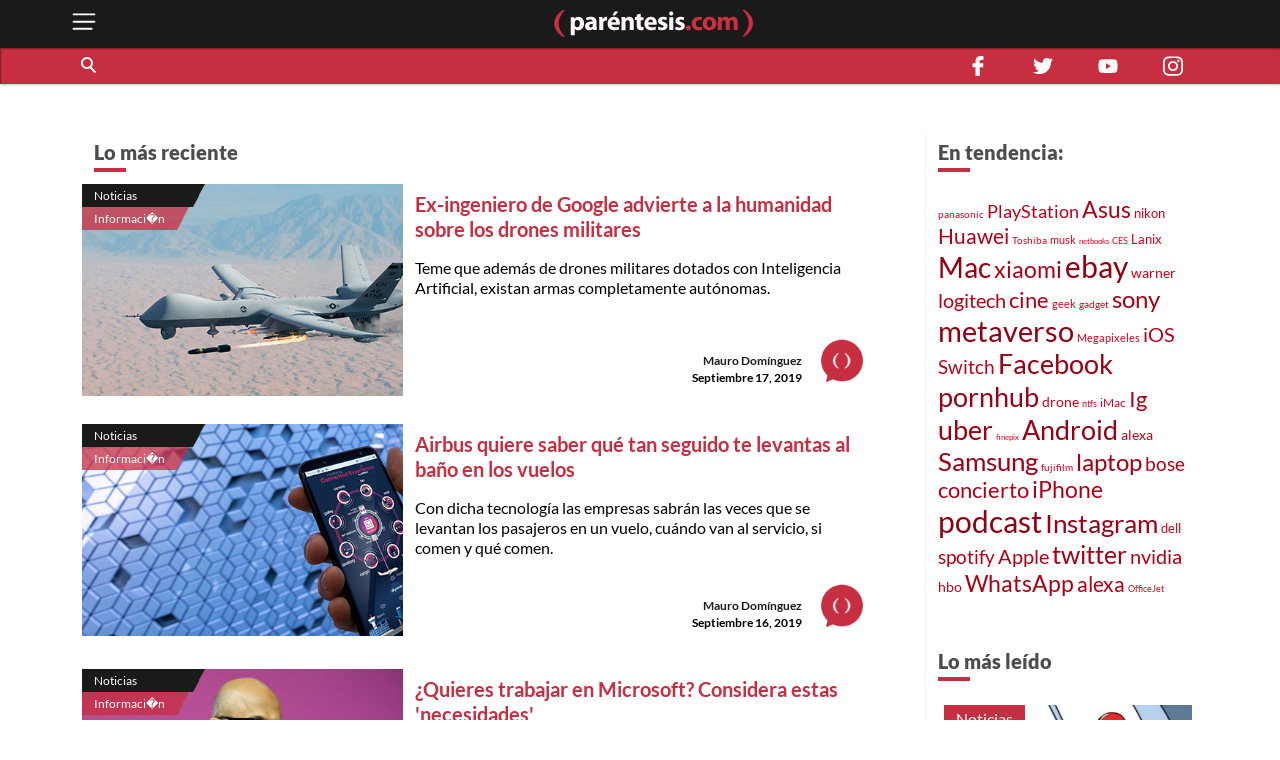

--- FILE ---
content_type: text/html; charset=utf-8
request_url: https://parentesis.com/noticias/Informacion/page/231/
body_size: 13157
content:
<!DOCTYPE html>
<html lang="es">
<head>
  <meta charset="UTF-8">
  <meta http-equiv="X-UA-Compatible" content="ie=edge">
  <title>Noticias del mundo de la tecnología | .: Paréntesis :.</title>
  <meta name="description" content="Todo lo que sucede en México y en el mundo, desde una perspectiva tecnológica" />
  <meta name="keywords" content="fecha, lanzamiento, plataformas, google, youtube, México, bancos, apple, día, nuevo, ofertas, descuentos" />
  <meta name="viewport" content="width=device-width, initial-scale=1, shrink-to-fit=no">
  <meta http-equiv="content-type" content="text/html; charset=utf-8" />
  
  <!-- AMP -->
  
  <!-- END AMP -->
  <meta property="fb:pages" content="159509453662" />
  <meta property="og:title" content="Noticias del mundo de la tecnología | .: Paréntesis :." />
  <meta property="og:description" content="Todo lo que sucede en México y en el mundo, desde una perspectiva tecnológica" />
  <meta property="og:image" content="https://parentesis.com/assets/img/share-fb.jpg" />
  <meta property="og:url" content="https://parentesis.com//noticias/Informacion/page/231/" />
  <meta name="twitter:card" content="summary_large_image" />
  <meta name="twitter:site" content="@parentesis" />
  <meta name="twitter:creator" content="@parentesis" />
  <meta name="twitter:title" content="Noticias del mundo de la tecnología | .: Paréntesis :." />
  <meta name="twitter:description" content="Todo lo que sucede en México y en el mundo, desde una perspectiva tecnológica" />
  <meta name="twitter:image" content="https://parentesis.com/assets/img/share-fb.jpg" />
  <!-- FAVICON -->
  <link rel="icon" type="image/png" href="https://parentesis.com/assets/img/favicon-16x16.png?v=0.1" sizes="16x16">
  <link rel="icon" type="image/png" href="https://parentesis.com/assets/img/favicon-32x32.png?v=0.1" sizes="32x32">
  <link rel="icon" type="image/png" href="https://parentesis.com/assets/img/favicon-96x96.png?v=0.1" sizes="96x96">
  <link rel="shortcut icon" type="image/x-icon" href="https://parentesis.com/assets/img/favicon.ico?v=0.1">
  <!-- END FAVICON -->
  <link rel="preload" as="style" href="https://parentesis.com/assets/css/fonts.min.css" onload="this.onload=null; this.rel='stylesheet'" />
  <link rel="preload" as="style" href="https://parentesis.com/assets/css/parentesis.0.2.min.css?v=0.1.2" onload="this.onload=null; this.rel='stylesheet'" />
  <!-- fonts -->
  <link rel="preload" as="font" href="https://parentesis.com/assets/fonts/Lato-Black.woff2" crossorigin="anonymous" />
  <link rel="preload" as="font" href="https://parentesis.com/assets/fonts/Lato-Bold.woff2" crossorigin="anonymous" />
  <link rel="preload" as="font" href="https://parentesis.com/assets/fonts/Lato-Regular.woff2" crossorigin="anonymous" />
  <link rel="preload" as="font" href="https://parentesis.com/assets/fonts/Lato-Light.woff2" crossorigin="anonymous" />
  <!-- fonts -->
  <noscript>
    <link rel="stylesheet" href="https://parentesis.com/assets/css/fonts.min.css" />
    <link rel="stylesheet" href="https://parentesis.com/assets/css/parentesis.0.1.min.css?v=0.1.2" />
  </noscript>
  <link rel="stylesheet" href="https://parentesis.com/assets/css/animate.min.css">
  <script type="text/javascript">
    window.GA_ID = 'G-6J1FEKE1B';
    window.isMobile = '';
  </script>
  <script type="text/javascript" src="https://parentesis.com/assets/js/jquery-3.6.0.min.js"></script>
  <script type="text/javascript" src="https://parentesis.com/assets/js/pushbar.min.js "></script>
  <!-- Google Tag Manager -->
  <script>(function(w,d,s,l,i){w[l]=w[l]||[];w[l].push({'gtm.start':
    new Date().getTime(),event:'gtm.js'});var f=d.getElementsByTagName(s)[0],
    j=d.createElement(s),dl=l!='dataLayer'?'&l='+l:'';j.async=true;j.src=
    'https://www.googletagmanager.com/gtm.js?id='+i+dl;f.parentNode.insertBefore(j,f);
    })(window,document,'script','dataLayer','GTM-MMQZ9VB');</script>
  <!-- End Google Tag Manager -->
  <meta name="google-adsense-account" content="ca-pub-1133241589178401">  
  <script type="text/javascript" src="//script.crazyegg.com/pages/scripts/0079/8182.js" async="async"></script>
</head>
<body class="categories">
  <!-- Google Tag Manager (noscript) -->
    <noscript><iframe src="https://www.googletagmanager.com/ns.html?id=GTM-MMQZ9VB"
    height="0" width="0" style="display:none;visibility:hidden"></iframe></noscript>
  <!-- End Google Tag Manager (noscript) -->
  <!--MENU-->
  <nav id="main_menu" data-pushbar-id="left-menu" class="main_menu pushmenu from_left">
  <div class="main_menu_header">
    <div class="main_menu_head">
      <img src="/assets/img/controls/i-menu-w.svg" alt="menu" width="20" height="20">
      <span>Menú</span>
    </div>
    <div class="main_menu_close">
      <button data-pushbar-close="left-menu" class="close_button push_right" aria-label="close menu button"><img src="https://parentesis.com/assets/img/controls/close.svg" alt="close menu" width="20" height="20" /></button>
    </div>
  </div>
  <!-- #menu-tab-noticias : flexslider | css | js | font -->
  <div class="main_menu_wrapper">
    <div id="main_menu_nav" class="main_menu_nav">
      <div class="tabs_menu_tablist tab_menu_noticias">
        <ul class="tablist_btn" role="tablist">
          <li class="tablist_item" id="tab_menu_noticias" role="tab" aria-controls="tab_menu_noticias_tabpanel" aria-selected="false">
            <svg enable-background="new 0 0 100 100" version="1.1" viewBox="0 0 100 100" xml:space="preserve" xmlns="http://www.w3.org/2000/svg"><path class="st1" d="m92.4 92.4c0 4.2 3.4 7.6 7.6 7.6h-99.6v-100h84.3c4.2 0 7.6 3.4 7.6 7.6l0.1 84.8z"/></svg>
            <a href="/noticias/" class="tablist_item_btn"><img data-src="/assets/img/gridmenu/noticias.svg" alt="noticias" width="52" height="52"><span>NOTICIAS</span></a>
          </li>
          <li class="tablist_item" id="tab_menu_resenas" role="tab" aria-controls="tab_menu_tutoriales_tabpanel" aria-selected="false">
            <svg enable-background="new 0 0 100 100" version="1.1" viewBox="0 0 100 100" xml:space="preserve" xmlns="http://www.w3.org/2000/svg"><path class="st1" d="m100 100h-99.6c4.2 0 7.6-3.4 7.6-7.6v-84.8c0-4.2 3.4-7.6 7.6-7.6h84.4v100z"/></svg>
            <a href="/resenas/" class="tablist_item_btn"><img data-src="/assets/img/gridmenu/review.svg" alt="resenas" width="52" height="52"><span>RESEÑAS</span></a>
          </li>
          <li class="tablist_item" id="tab_menu_tutoriales" role="tab" aria-controls="tab_menu_resenas_tabpanel" aria-selected="false">
            <svg enable-background="new 0 0 100 100" version="1.1" viewBox="0 0 100 100" xml:space="preserve" xmlns="http://www.w3.org/2000/svg"><path class="st1" d="m100 100h-99.6c4.2 0 7.6-3.4 7.6-7.6v-84.8c0-4.2 3.4-7.6 7.6-7.6h84.4v100z"/></svg>
            <a href="/tutoriales/" class="tablist_item_btn"><img data-src="/assets/img/gridmenu/tutorials.svg" alt="tutoriales" width="52" height="52"><span>TUTORIALES</span></a>
          </li>
        </ul>
        <ul id="" class="tabs_menu_tablist_go">
          <li class="tab_menu_item_go tab_menu_noticias">
            <p>Categorías</p>
          </li>
          <li class="tab_menu_item_go tab_menu_resenas">
            <p>Categorías</p>
          </li>
          <li class="tab_menu_item_go tab_menu_tutoriales">
            <p>Categorías</p>
          </li>
        </ul>
      </div>
      <div class="tab_menu">
        <div id="tab_menu_noticias_tabpanel" class="tab_menu_tabpanel " role="tabpanel" aria-labelledby="tab_menu_noticias" aria-hidden="false" tabindex="0" >
          <ul>
            <li class="tab_menu_item"><a href="/noticias/bocinas-y-pantallas/">Bocinas y Pantallas</a></li>
            <li class="tab_menu_item"><a href="/noticias/apps/">Apps</a></li>
            <li class="tab_menu_item"><a href="/noticias/computadoras-y-tablets/">Computadoras y Tablets</a></li>
            <li class="tab_menu_item"><a href="/noticias/educacion/">Educación</a></li>
            <li class="tab_menu_item"><a href="/noticias/emprendimiento-y-negocios/">Emprendimiento Y Negocios</a></li>
            <li class="tab_menu_item"><a href="/noticias/entretenimiento/">Entretenimiento</a></li>
            <li class="tab_menu_item"><a href="/noticias/eventos/">Eventos</a></li>
            <li class="tab_menu_item"><a href="/noticias/gadgets/">Gadgets</a></li>
            <li class="tab_menu_item"><a href="/noticias/hogar-conectado/">Hogar Conectado</a></li>
            <li class="tab_menu_item"><a href="/noticias/informacion/">Información</a></li>
            <li class="tab_menu_item"><a href="/noticias/internet/">Internet</a></li>
            <li class="tab_menu_item"><a href="/noticias/innovacion/">Innovación</a></li>
            <li class="tab_menu_item"><a href="/noticias/mas-redes/">Más redes</a></li>
            <li class="tab_menu_item"><a href="/noticias/movilidad/">Movilidad</a></li>
            <li class="tab_menu_item"><a href="/noticias/opinion/">Opinión</a></li>
            <li class="tab_menu_item"><a href="/noticias/redes-sociales/">Redes Sociales</a></li>
            <li class="tab_menu_item"><a href="/noticias/seguridad/">Seguridad</a></li>
            <li class="tab_menu_item"><a href="/noticias/smartphones/">Smartphones</a></li>
            <li class="tab_menu_item"><a href="/noticias/software/">Software</a></li>
            <li class="tab_menu_item"><a href="/noticias/streaming/">Streaming</a></li>
            <li class="tab_menu_item"><a href="/noticias/videojuegos/">Videojuegos</a></li>
            <li class="tab_menu_item"><a href="/noticias/cultura-geek/">Cultura Geek</a></li>
          </ul>
        </div>
        <div id="tab_menu_resenas_tabpanel" class="tab_menu_tabpanel" role="tabpanel" aria-labelledby="tab_menu_resenas" aria-hidden="false" tabindex="0">
          <ul>
            <li class="tab_menu_item"><a href="/resenas/audio/">Audio</a></li>
            <li class="tab_menu_item"><a href="/resenas/apps/">Apps</a></li>
            <li class="tab_menu_item"><a href="/resenas/camaras-y-video/">Cámaras y Video</a></li>
            <li class="tab_menu_item"><a href="/resenas/computadoras-y-tablets/">Computadoras y Tablets</a></li>
            <li class="tab_menu_item"><a href="/resenas/hardware/">Hardware</a></li>
            <li class="tab_menu_item"><a href="/resenas/hogar-conectado/">Hogar Conectado</a></li>
            <li class="tab_menu_item"><a href="/resenas/impresoras/">Impresoras</a></li>
            <li class="tab_menu_item"><a href="/resenas/movilidad/">Movilidad</a></li>
            <li class="tab_menu_item"><a href="/resenas/pantallas/">Pantallas</a></li>
            <li class="tab_menu_item"><a href="/resenas/smartphones/">Smartphones</a></li>
            <li class="tab_menu_item"><a href="/resenas/software/">Software</a></li>
            <li class="tab_menu_item"><a href="/resenas/wereables/">Wereables</a></li>
            <li class="tab_menu_item"><a href="/resenas/videojuegos/">Videojuegos</a></li>

          </ul>
        </div>
        <div id="tab_menu_tutoriales_tabpanel" class="tab_menu_tabpanel" role="tabpanel" aria-labelledby="tab_menu_tutoriales" aria-hidden="false" tabindex="0">
          <ul>
            <li class="tab_menu_item"><a href="/tutoriales/apps/">Apps</a></li>
            <li class="tab_menu_item"><a href="/tutoriales/fotografia/">Fotografía</a></li>
            <li class="tab_menu_item"><a href="/tutoriales/hardware/">Hardware</a></li>
            <li class="tab_menu_item"><a href="/tutoriales/casa-y-trabajo-inteligente/">Casa y Trabajo inteligente</a></li>
            <li class="tab_menu_item"><a href="/tutoriales/movilidad/">Movilidad</a></li>
            <li class="tab_menu_item"><a href="/tutoriales/mac-y-pc/">Mac y PC</a></li>
            <li class="tab_menu_item"><a href="/tutoriales/streaming/">Streaming</a></li>
            <li class="tab_menu_item"><a href="/tutoriales/smartphones/">Smartphones</a></li>
            <li class="tab_menu_item"><a href="/tutoriales/tramites-en-linea/">Trámites en Línea</a></li>
            <li class="tab_menu_item"><a href="/tutoriales/software/">Software</a></li>
            <li class="tab_menu_item"><a href="/tutoriales/videojuegos/">Videojuegos</a></li>
          </ul>
        </div>
      </div>
    </div>
  </div>
  <div class="main_menu_wrapper">
  </div>
  <div class="main_menu_footer stiky-bottom">
    <div class="follow-us fb"><a href="https://www.facebook.com/parentesis" target="_blank" rel="noreferrer noopener"><img src="/assets/img/sm/i-facebook-w.svg" alt="facebook | parentesis.com" width="20" height="20" /></a></div>
    <div class="follow-us tw"><a href="https://twitter.com/intent/follow?source=followbutton&variant=1.0&screen_name=parentesis" target="_blank" rel="noreferrer noopener"><img src="/assets/img/sm/i-twitter-w.svg" alt="twitter | parentesis.com" width="20" height="20" /></a></div>
    <div class="follow-us yt"><a href="https://www.youtube.com/user/Parentesiscom?sub_confirmation=1" target="_blank" rel="noreferrer noopener"><img src="/assets/img/sm/i-youtube-w.svg" alt="youtube | parentesis.com" width="20" height="20" /></a></div>
    <div class="follow-us in"><a href="https://instagram.com/parentesiscom" target="_blank" rel="noreferrer noopener"><img src="/assets/img/sm/i-instagram-w.svg" alt="instagram | parentesis.com" width="20" height="20" /></a></div>
    <div class="follow-us in"><a href="https://www.tiktok.com/@parentesis.com" target="_blank" rel="noreferrer noopener"><img src="/assets/img/sm/i-tiktok-w.svg" alt="tiktok | parentesis.com" width="20" height="20" /></a></div>
  </div>
</nav>

  <!--MENU-->
  <!--HEADER-->
  <!-- Global site tag (gtag.js) - Google Analytics -->
<script async src="https://www.googletagmanager.com/gtag/js?id=G-6J1FEKE1B"></script>
<script>
  window.dataLayer = window.dataLayer || [];
  function gtag(){dataLayer.push(arguments);}
  gtag('js', new Date());
  gtag('config', 'G-6J1FEKE1B');
</script>
<script async src="https://pagead2.googlesyndication.com/pagead/js/adsbygoogle.js?client=ca-pub-1133241589178401"
     crossorigin="anonymous"></script>
<script async src="https://securepubads.g.doubleclick.net/tag/js/gpt.js"></script>
<script>
  window.googletag = window.googletag || {cmd: []};
  googletag_slots = {};
  googletag.cmd.push(function() {
    googletag_slots.masthead_D_1 = googletag.defineSlot('/9303717/20-MASTHEAD-DESKTOP-01', [[728, 90], [1200, 250], [1200, 90], [970, 250], [970, 90], [1220, 250]], 'div-gpt-ad-1598984467456-0').addService(googletag.pubads());
    googletag_slots.masthead_D_2 = googletag.defineSlot('/9303717/20-MASTHEAD-DESKTOP-02', [[1220, 250], [970, 90], [1200, 90], [1200, 250], [970, 250], [728, 90]], 'div-gpt-ad-1598984601671-0').addService(googletag.pubads());
    googletag_slots.boxbanner_D_1 = googletag.defineSlot('/9303717/20-BOXBANNER-DESKTOP-01', [[300, 250], [300, 600]], 'div-gpt-ad-1598983838029-0').addService(googletag.pubads());
    googletag_slots.boxbanner_D_2 = googletag.defineSlot('/9303717/20-BOXBANNER-DESKTOP-02', [[300, 600], [300, 250]], 'div-gpt-ad-1598983946218-0').addService(googletag.pubads());
    googletag_slots.boxbanner_D_3 = googletag.defineSlot('/9303717/20-BOXBANNER-DESKTOP-03', [[300, 600], [300, 250]], 'div-gpt-ad-1598984025567-0').addService(googletag.pubads());
    googletag_slots.boxbanner_M_1 = googletag.defineSlot('/9303717/20-BOXBANNER-MOVIL-01', [[300, 250], [320, 50]], 'div-gpt-ad-1598888886384-0').addService(googletag.pubads());
    googletag_slots.boxbanner_M_2 = googletag.defineSlot('/9303717/20-BOXBANNER-MOVIL-02', [300, 250], 'div-gpt-ad-1598889044159-0').addService(googletag.pubads());
    googletag_slots.boxbanner_M_3 = googletag.defineSlot('/9303717/20-BOXBANNER-MOVIL-03', [300, 250], 'div-gpt-ad-1598889163655-0').addService(googletag.pubads());
    googletag_slots.takeover_M_1 = googletag.defineSlot('/9303717/20-TAKEOVER-MOVIL-01', [300, 400], 'div-gpt-ad-1598889888688-0').addService(googletag.pubads());
    googletag_slots.anchor_M_1 = googletag.defineSlot('/9303717/20-ANCHOR-MOVIL-01', [320, 50], 'div-gpt-ad-1598889549880-0').addService(googletag.pubads());   
    //CUSTOM ADS
    googletag_slots.huawei_boxbanner_M_1 = googletag.defineSlot('/9303717/20-HUAWEI-BOXBANNER-MOVIL-01', [300, 250], 'div-gpt-ad-1603319040166-0').addService(googletag.pubads());
    googletag_slots.huawei_boxbanner_M_2 = googletag.defineSlot('/9303717/20-HUAWEI-BOXBANNER-MOVIL-02', [300, 250], 'div-gpt-ad-1603390143053-0').addService(googletag.pubads());
    googletag_slots.huawei_boxbanner_M_3 = googletag.defineSlot('/9303717/20-HUAWEI-BOXBANNER-MOVIL-03', [300, 250], 'div-gpt-ad-1604678481981-0').addService(googletag.pubads());
    googletag_slots.huawei_boxbanner_M_4 = googletag.defineSlot('/9303717/20-HUAWEI-BOXBANNER-MOVI-04', [300, 250], 'div-gpt-ad-1604968936575-0').addService(googletag.pubads());
    googletag_slots.huawei_boxbanner_M_5 = googletag.defineSlot('/9303717/20-HUAWEI-BOXBANNER-MOVIl-05', [300, 250], 'div-gpt-ad-1605288540111-0').addService(googletag.pubads());
    googletag_slots.huawei_boxbanner_M_6 = googletag.defineSlot('/9303717/20-HUAWEI-BOXBANNER-MOVI-06', [300, 250], 'div-gpt-ad-1606769511914-0').addService(googletag.pubads());
    googletag_slots.huawei_boxbanner_M_7 = googletag.defineSlot('/9303717/Huawei7', [300, 250], 'div-gpt-ad-1608146890904-0').addService(googletag.pubads());    
    googletag_slots.huawei_boxbanner_M_8 = googletag.defineSlot('/9303717/huawei-mate-22', [300, 250], 'div-gpt-ad-1663091801478-0').addService(googletag.pubads());  
    googletag_slots.huawei_boxbanner_M_9 = googletag.defineSlot('/9303717/Huawei-especial', [300, 250], 'div-gpt-ad-1670534064576-0').addService(googletag.pubads());
    googletag_slots.huawei_boxbanner_M_10 = googletag.defineSlot('/9303717/1023', [300, 250], 'div-gpt-ad-1696368589462-0').addService(googletag.pubads());
    //END CUSTOM ADS
    googletag.pubads().enableSingleRequest();
    googletag.pubads().collapseEmptyDivs();
    googletag.pubads().disableInitialLoad();
    googletag.enableServices();
  });
</script><script>
    window.fbAsyncInit = function() {
        FB.init({
            appId            : '1451429171830585',
            autoLogAppEvents : true,
            xfbml            : true,
            version          : 'v3.0'
        });
    };
    (function(d, s, id){
        var js, fjs = d.getElementsByTagName(s)[0];
        if (d.getElementById(id)) {return;}
        js = d.createElement(s); js.id = id;
        js.src = "https://connect.facebook.net/en_US/sdk.js";
        fjs.parentNode.insertBefore(js, fjs);
    }(document, 'script', 'facebook-jssdk'));
</script><header id="pr_main_header" class="main_header">
  <div class="container">
    <button class="btn menu_btn" data-pushbar-target="left-menu" aria-label="open menu button">
      <img src="/assets/img/controls/i-menu-w.svg" alt="open menu" width="28" height="28" >
    </button>
    <a href="/" class="brand-anchor">
      <img src="/assets/img/l-parentesis-experimental.svg" alt="parentesis.com/" class="brand" width="217" height="40">
    </a>
    <button class="btn notifications_btn d-md-none" style="visibility: hidden;">
      <img src="/assets/img/controls/i-notifications-w.svg" alt="notifications" width="28" height="28" >
    </button>
  </div>
  <div class="nav-container">
    <nav class="container d-flex">
      <div id="search-bar" class="search-bar col-12 col-lg-8">
        <div class="search" role="search">
          <input id="pr-main_search" type="text" class="search-box" placeholder="Buscar" role="searchbox"/>
          <label id="pr-main_search_btn" for="pr-main_search" class="main-search-btn" aria-label="Buscar" role="button">
            <span class="search-button">
              <span class="search-icon"></span>
            </span>
          </label>
        </div>
				<nav class="flex-nav">
          <a href="/noticias/">Noticias</a>
					<a href="/resenas/">Reseñas</a>
					<a href="/tutoriales/">Tutoriales</a>
					<!-- <a href="/video/">Video</a> -->
          <a href="/tutoriales/smartphones/">Celulares</a>
          <a href="/tutoriales/movilidad/">Movilidad</a>
          <a href="/noticias/apps/">Apps</a>
          <a href="/noticias/videojuegos/">Videojuegos</a>
          <a href="/noticias/smartphones/samsung/">Samsung</a>
          <a href="/noticias/smartphones/huawei/">Huawei</a>
          <a href="/noticias/smartphones/apple/">Apple</a>
				</nav>
      </div>
      <div class="follo-us-bar d-none d-lg-flex col-3" >
        <a href="https://www.facebook.com/parentesis" class="follow-us fb" target="_blank" rel="noreferrer noopener"><img src="/assets/img/sm/i-facebook-w.svg" alt="facebook | parentesis.com" width="20" height="20"></a>
        <a href="https://twitter.com/intent/follow?source=followbutton&variant=1.0&screen_name=parentesis" class="follow-us tw" target="_blank" rel="noreferrer noopener"><img src="/assets/img/sm/i-twitter-w.svg" alt="twitter | parentesis.com" width="20" height="20"></a>
        <a href="https://www.youtube.com/user/Parentesiscom?sub_confirmation=1" class="follow-us yt" target="_blank" rel="noreferrer noopener"><img src="/assets/img/sm/i-youtube-w.svg" alt="youtube | parentesis.com" width="20" height="20"></a>
        <a href="https://instagram.com/parentesiscom" class="follow-us in" target="_blank" rel="noreferrer noopener"><img src="/assets/img/sm/i-instagram-w.svg" alt="instagram | parentesis.com" width="20" height="20"></a>
      </div>
    </nav>
  </div>
</header>

  <!--HEADER-->
  <!--CONTENT-->
  <script type="text/javascript">
    gtag('event', 'page_view', {
        'page_title' : 'informacion',
        'page_path' : '/noticias/informacion/'
    });
</script>
<main id="main_body" class="">
  
  <!-- /9303717/20-MASTHEAD-DESKTOP-01 -->
<div id='div-gpt-ad-1598984467456-0' class="row justify-center">
  <script>
    googletag.cmd.push(function() {
    	googletag.display('div-gpt-ad-1598984467456-0');
    	googletag.pubads().refresh([ googletag_slots.masthead_D_1 ]);
    });
  </script>
</div>
<!-- /9303717/20-MASTHEAD-DESKTOP-01 -->

  <!-- categories tmplate -->
  <nav class="gridmenu container-fluid ">
    <!-- <div class="container section-head container-today-i-search-msg">
      <span class="today-i-search-msg">hoy busco...</span>
    </div> -->

    <!-- clase watch-more se añade para restringir la altura del display -->
    <div class="grid-collapse">
      <div class="container collapse-wrapper grid-row sub-category-menu">
        
      </div>
      <!-- boton mostrar todas las categorias: se imprime solo si se requiere -->
      <button type="button" name="watch-all-categories" class="btn show-all-categories collapse-btn">Ver Todas las Categorias</button>
      <!-- boton mostrar todas las categorias -->
    </div>
  </nav>
  <section class="container section-post-feed">
    <nav class="post-feed col-12 col-lg-9 col-xx-9">
      <div class="section-head container-latest-post-msg col-12">
        <span class="latest-post-msg">Lo más reciente</span>
      </div>

      
      <div class="feed-item index-feed grid-post-link r-post-link-1" style="display:flex">
        <div class="categorization">
          <div class="category">
            <a href="/noticias/">
              Noticias
            </a>
          </div>
          <div class="sub-category">
            <a href="/noticias/informacion/">
              Informaci�n
            </a>
          </div>
        </div>
        <div class="thumbnail">
          <a href="/noticias/informacion/Ex-ingeniero_de_Google_advierte_sobre_la_creacion_de_drones_militares">
            <img src="https://edicion.parentesis.com/imagesPosts/drone_militar_mini.jpg" alt="Ex-ingeniero de Google advierte a la humanidad sobre los drones militares" class="" />
          </a>
        </div>
        <div class="post-info">
          <h1 class="title">
            <a href="/noticias/informacion/Ex-ingeniero_de_Google_advierte_sobre_la_creacion_de_drones_militares">Ex-ingeniero de Google advierte a la humanidad sobre los drones militares</a>
          </h1>
          <p class="abstract">
            Teme que además de drones militares dotados con Inteligencia Artificial, existan armas completamente autónomas.
          </p>

          <div class="data-block">
            <p class="author">
              <a href="/autor/mauro-dom�nguez">Mauro Domínguez</a>
            </p>
            <time class="date" style="display: block;" datetime="2019-09-17 17:00:00">
              Septiembre 17, 2019
            </time>
            <a href="/autor/mauro-dom�nguez"><img src="/assets/img/placeholder/picon.png" alt="Mauro Domínguez" class="picture" /></a>
          </div>
        </div>
      </div>
      
      <div class="feed-item index-feed grid-post-link r-post-link-1" style="display:flex">
        <div class="categorization">
          <div class="category">
            <a href="/noticias/">
              Noticias
            </a>
          </div>
          <div class="sub-category">
            <a href="/noticias/informacion/">
              Informaci�n
            </a>
          </div>
        </div>
        <div class="thumbnail">
          <a href="/noticias/informacion/Airbus_sabra_cuando_te_levantas_y_vas_al_bano">
            <img src="https://edicion.parentesis.com/imagesPosts/airbus_mini.jpg" alt="Airbus quiere saber qué tan seguido te levantas al baño en los vuelos" class="" />
          </a>
        </div>
        <div class="post-info">
          <h1 class="title">
            <a href="/noticias/informacion/Airbus_sabra_cuando_te_levantas_y_vas_al_bano">Airbus quiere saber qué tan seguido te levantas al baño en los vuelos</a>
          </h1>
          <p class="abstract">
            Con dicha tecnología las empresas sabrán las veces que se levantan los pasajeros en un vuelo, cuándo van al servicio, si comen y qué comen.
          </p>

          <div class="data-block">
            <p class="author">
              <a href="/autor/mauro-dom�nguez">Mauro Domínguez</a>
            </p>
            <time class="date" style="display: block;" datetime="2019-09-16 15:00:00">
              Septiembre 16, 2019
            </time>
            <a href="/autor/mauro-dom�nguez"><img src="/assets/img/placeholder/picon.png" alt="Mauro Domínguez" class="picture" /></a>
          </div>
        </div>
      </div>
      
      <div class="feed-item index-feed grid-post-link r-post-link-1" style="display:flex">
        <div class="categorization">
          <div class="category">
            <a href="/noticias/">
              Noticias
            </a>
          </div>
          <div class="sub-category">
            <a href="/noticias/informacion/">
              Informaci�n
            </a>
          </div>
        </div>
        <div class="thumbnail">
          <a href="/noticias/informacion/Quieres_trabajar_en_Microsoft_Considera_estas_necesidades">
            <img src="https://edicion.parentesis.com/imagesPosts/SNport.jpg" alt="¿Quieres trabajar en Microsoft? Considera estas &#039;necesidades&#039;" class="" />
          </a>
        </div>
        <div class="post-info">
          <h1 class="title">
            <a href="/noticias/informacion/Quieres_trabajar_en_Microsoft_Considera_estas_necesidades">¿Quieres trabajar en Microsoft? Considera estas &#039;necesidades&#039;</a>
          </h1>
          <p class="abstract">
            El líder de la compañía piensa que una persona sobresale de otra por ofrecer claridad y energía.
          </p>

          <div class="data-block">
            <p class="author">
              <a href="/autor/redacci�n-par�ntesis">Redacción Paréntesis</a>
            </p>
            <time class="date" style="display: block;" datetime="2019-09-16 14:30:00">
              Septiembre 16, 2019
            </time>
            <a href="/autor/redacci�n-par�ntesis"><img src="/assets/img/placeholder/picon.png" alt="Redacción Paréntesis" class="picture" /></a>
          </div>
        </div>
      </div>
      
      <div class="feed-item index-feed grid-post-link r-post-link-1" style="display:flex">
        <div class="categorization">
          <div class="category">
            <a href="/noticias/">
              Noticias
            </a>
          </div>
          <div class="sub-category">
            <a href="/noticias/informacion/">
              Informaci�n
            </a>
          </div>
        </div>
        <div class="thumbnail">
          <a href="/noticias/informacion/Mexicanos_que_la_rompen_en_la_tecnologia_y_te_hacen_decir_Viva_Mexico">
            <img src="https://edicion.parentesis.com/imagesPosts/diego.jpg" alt="Mexicanos que la rompen en tecnología y te hacen decir ¡Viva México!" class="" />
          </a>
        </div>
        <div class="post-info">
          <h1 class="title">
            <a href="/noticias/informacion/Mexicanos_que_la_rompen_en_la_tecnologia_y_te_hacen_decir_Viva_Mexico">Mexicanos que la rompen en tecnología y te hacen decir ¡Viva México!</a>
          </h1>
          <p class="abstract">
            Estos mexicanos han puesto el nombre de México muy en alto.
          </p>

          <div class="data-block">
            <p class="author">
              <a href="/autor/redacci�n-par�ntesis">Redacción Paréntesis</a>
            </p>
            <time class="date" style="display: block;" datetime="2019-09-16 14:00:00">
              Septiembre 16, 2019
            </time>
            <a href="/autor/redacci�n-par�ntesis"><img src="/assets/img/placeholder/picon.png" alt="Redacción Paréntesis" class="picture" /></a>
          </div>
        </div>
      </div>
      
      <div class="feed-item index-feed grid-post-link r-post-link-1" style="display:flex">
        <div class="categorization">
          <div class="category">
            <a href="/noticias/">
              Noticias
            </a>
          </div>
          <div class="sub-category">
            <a href="/noticias/informacion/">
              Informaci�n
            </a>
          </div>
        </div>
        <div class="thumbnail">
          <a href="/noticias/informacion/Uber_busca_evitar_a_los_conductores_piratas">
            <img src="https://edicion.parentesis.com/imagesPosts/Uber_1.jpg" alt="Uber va contra conductores piratas" class="" />
          </a>
        </div>
        <div class="post-info">
          <h1 class="title">
            <a href="/noticias/informacion/Uber_busca_evitar_a_los_conductores_piratas">Uber va contra conductores piratas</a>
          </h1>
          <p class="abstract">
            Personal se encargará de analizar las fotografías de los conductores para asegurarse que sean reales.
          </p>

          <div class="data-block">
            <p class="author">
              <a href="/autor/redacci�n-par�ntesis">Redacción Paréntesis</a>
            </p>
            <time class="date" style="display: block;" datetime="2019-09-14 10:00:00">
              Septiembre 14, 2019
            </time>
            <a href="/autor/redacci�n-par�ntesis"><img src="/assets/img/placeholder/picon.png" alt="Redacción Paréntesis" class="picture" /></a>
          </div>
        </div>
      </div>
      
      <div class="feed-item index-feed grid-post-link r-post-link-1" style="display:flex">
        <div class="categorization">
          <div class="category">
            <a href="/noticias/">
              Noticias
            </a>
          </div>
          <div class="sub-category">
            <a href="/noticias/informacion/">
              Informaci�n
            </a>
          </div>
        </div>
        <div class="thumbnail">
          <a href="/noticias/informacion/Aprende_a_programar_Aqui_te_dejamos_algunos_cursos_de_programacion_en_Mexico">
            <img src="https://edicion.parentesis.com/imagesPosts/programar.jpg" alt="Hoy es Día del Programador y aquí algunos lugares para aprender a hacerlo" class="" />
          </a>
        </div>
        <div class="post-info">
          <h1 class="title">
            <a href="/noticias/informacion/Aprende_a_programar_Aqui_te_dejamos_algunos_cursos_de_programacion_en_Mexico">Hoy es Día del Programador y aquí algunos lugares para aprender a hacerlo</a>
          </h1>
          <p class="abstract">
            Estos cursos son tanto presenciales como en línea.
          </p>

          <div class="data-block">
            <p class="author">
              <a href="/autor/redacci�n-par�ntesis">Redacción Paréntesis</a>
            </p>
            <time class="date" style="display: block;" datetime="2019-09-13 15:00:00">
              Septiembre 13, 2019
            </time>
            <a href="/autor/redacci�n-par�ntesis"><img src="/assets/img/placeholder/picon.png" alt="Redacción Paréntesis" class="picture" /></a>
          </div>
        </div>
      </div>
      

      <!--LOAD MORE-->
      <div class="container-btn-load clearfix">
          <button class="btn load-more-btn" style="display:none;">Cargar Más</button>
          <nav class="paginator" style="display: block" role="navigation" aria-label="Pagination">
    <ul class="paginator-list">
        <li class="paginator-list-item ">
          <a href="/noticias/Informacion/page/230/" class=" paginator-list-back">&#x276e;</a>
        </li>
        <li class="paginator-list-item ">
          <a href="javascript:void(0)" class="backward">&#8230;</a>
        </li>
        
        <li style="display:none" class="paginator-list-item list-li-btn">
          <a href="/noticias/Informacion/">1</a>
        </li> 
        <li style="display:none" class="paginator-list-item list-li-btn">
          <a href="/noticias/Informacion/page/2/">2</a>
        </li> 
        <li style="display:none" class="paginator-list-item list-li-btn">
          <a href="/noticias/Informacion/page/3/">3</a>
        </li> 
        <li style="display:none" class="paginator-list-item list-li-btn">
          <a href="/noticias/Informacion/page/4/">4</a>
        </li> 
        <li style="display:none" class="paginator-list-item list-li-btn">
          <a href="/noticias/Informacion/page/5/">5</a>
        </li> 
        <li style="display:none" class="paginator-list-item list-li-btn">
          <a href="/noticias/Informacion/page/6/">6</a>
        </li> 
        <li style="display:none" class="paginator-list-item list-li-btn">
          <a href="/noticias/Informacion/page/7/">7</a>
        </li> 
        <li style="display:none" class="paginator-list-item list-li-btn">
          <a href="/noticias/Informacion/page/8/">8</a>
        </li> 
        <li style="display:none" class="paginator-list-item list-li-btn">
          <a href="/noticias/Informacion/page/9/">9</a>
        </li> 
        <li style="display:none" class="paginator-list-item list-li-btn">
          <a href="/noticias/Informacion/page/10/">10</a>
        </li> 
        <li style="display:none" class="paginator-list-item list-li-btn">
          <a href="/noticias/Informacion/page/11/">11</a>
        </li> 
        <li style="display:none" class="paginator-list-item list-li-btn">
          <a href="/noticias/Informacion/page/12/">12</a>
        </li> 
        <li style="display:none" class="paginator-list-item list-li-btn">
          <a href="/noticias/Informacion/page/13/">13</a>
        </li> 
        <li style="display:none" class="paginator-list-item list-li-btn">
          <a href="/noticias/Informacion/page/14/">14</a>
        </li> 
        <li style="display:none" class="paginator-list-item list-li-btn">
          <a href="/noticias/Informacion/page/15/">15</a>
        </li> 
        <li style="display:none" class="paginator-list-item list-li-btn">
          <a href="/noticias/Informacion/page/16/">16</a>
        </li> 
        <li style="display:none" class="paginator-list-item list-li-btn">
          <a href="/noticias/Informacion/page/17/">17</a>
        </li> 
        <li style="display:none" class="paginator-list-item list-li-btn">
          <a href="/noticias/Informacion/page/18/">18</a>
        </li> 
        <li style="display:none" class="paginator-list-item list-li-btn">
          <a href="/noticias/Informacion/page/19/">19</a>
        </li> 
        <li style="display:none" class="paginator-list-item list-li-btn">
          <a href="/noticias/Informacion/page/20/">20</a>
        </li> 
        <li style="display:none" class="paginator-list-item list-li-btn">
          <a href="/noticias/Informacion/page/21/">21</a>
        </li> 
        <li style="display:none" class="paginator-list-item list-li-btn">
          <a href="/noticias/Informacion/page/22/">22</a>
        </li> 
        <li style="display:none" class="paginator-list-item list-li-btn">
          <a href="/noticias/Informacion/page/23/">23</a>
        </li> 
        <li style="display:none" class="paginator-list-item list-li-btn">
          <a href="/noticias/Informacion/page/24/">24</a>
        </li> 
        <li style="display:none" class="paginator-list-item list-li-btn">
          <a href="/noticias/Informacion/page/25/">25</a>
        </li> 
        <li style="display:none" class="paginator-list-item list-li-btn">
          <a href="/noticias/Informacion/page/26/">26</a>
        </li> 
        <li style="display:none" class="paginator-list-item list-li-btn">
          <a href="/noticias/Informacion/page/27/">27</a>
        </li> 
        <li style="display:none" class="paginator-list-item list-li-btn">
          <a href="/noticias/Informacion/page/28/">28</a>
        </li> 
        <li style="display:none" class="paginator-list-item list-li-btn">
          <a href="/noticias/Informacion/page/29/">29</a>
        </li> 
        <li style="display:none" class="paginator-list-item list-li-btn">
          <a href="/noticias/Informacion/page/30/">30</a>
        </li> 
        <li style="display:none" class="paginator-list-item list-li-btn">
          <a href="/noticias/Informacion/page/31/">31</a>
        </li> 
        <li style="display:none" class="paginator-list-item list-li-btn">
          <a href="/noticias/Informacion/page/32/">32</a>
        </li> 
        <li style="display:none" class="paginator-list-item list-li-btn">
          <a href="/noticias/Informacion/page/33/">33</a>
        </li> 
        <li style="display:none" class="paginator-list-item list-li-btn">
          <a href="/noticias/Informacion/page/34/">34</a>
        </li> 
        <li style="display:none" class="paginator-list-item list-li-btn">
          <a href="/noticias/Informacion/page/35/">35</a>
        </li> 
        <li style="display:none" class="paginator-list-item list-li-btn">
          <a href="/noticias/Informacion/page/36/">36</a>
        </li> 
        <li style="display:none" class="paginator-list-item list-li-btn">
          <a href="/noticias/Informacion/page/37/">37</a>
        </li> 
        <li style="display:none" class="paginator-list-item list-li-btn">
          <a href="/noticias/Informacion/page/38/">38</a>
        </li> 
        <li style="display:none" class="paginator-list-item list-li-btn">
          <a href="/noticias/Informacion/page/39/">39</a>
        </li> 
        <li style="display:none" class="paginator-list-item list-li-btn">
          <a href="/noticias/Informacion/page/40/">40</a>
        </li> 
        <li style="display:none" class="paginator-list-item list-li-btn">
          <a href="/noticias/Informacion/page/41/">41</a>
        </li> 
        <li style="display:none" class="paginator-list-item list-li-btn">
          <a href="/noticias/Informacion/page/42/">42</a>
        </li> 
        <li style="display:none" class="paginator-list-item list-li-btn">
          <a href="/noticias/Informacion/page/43/">43</a>
        </li> 
        <li style="display:none" class="paginator-list-item list-li-btn">
          <a href="/noticias/Informacion/page/44/">44</a>
        </li> 
        <li style="display:none" class="paginator-list-item list-li-btn">
          <a href="/noticias/Informacion/page/45/">45</a>
        </li> 
        <li style="display:none" class="paginator-list-item list-li-btn">
          <a href="/noticias/Informacion/page/46/">46</a>
        </li> 
        <li style="display:none" class="paginator-list-item list-li-btn">
          <a href="/noticias/Informacion/page/47/">47</a>
        </li> 
        <li style="display:none" class="paginator-list-item list-li-btn">
          <a href="/noticias/Informacion/page/48/">48</a>
        </li> 
        <li style="display:none" class="paginator-list-item list-li-btn">
          <a href="/noticias/Informacion/page/49/">49</a>
        </li> 
        <li style="display:none" class="paginator-list-item list-li-btn">
          <a href="/noticias/Informacion/page/50/">50</a>
        </li> 
        <li style="display:none" class="paginator-list-item list-li-btn">
          <a href="/noticias/Informacion/page/51/">51</a>
        </li> 
        <li style="display:none" class="paginator-list-item list-li-btn">
          <a href="/noticias/Informacion/page/52/">52</a>
        </li> 
        <li style="display:none" class="paginator-list-item list-li-btn">
          <a href="/noticias/Informacion/page/53/">53</a>
        </li> 
        <li style="display:none" class="paginator-list-item list-li-btn">
          <a href="/noticias/Informacion/page/54/">54</a>
        </li> 
        <li style="display:none" class="paginator-list-item list-li-btn">
          <a href="/noticias/Informacion/page/55/">55</a>
        </li> 
        <li style="display:none" class="paginator-list-item list-li-btn">
          <a href="/noticias/Informacion/page/56/">56</a>
        </li> 
        <li style="display:none" class="paginator-list-item list-li-btn">
          <a href="/noticias/Informacion/page/57/">57</a>
        </li> 
        <li style="display:none" class="paginator-list-item list-li-btn">
          <a href="/noticias/Informacion/page/58/">58</a>
        </li> 
        <li style="display:none" class="paginator-list-item list-li-btn">
          <a href="/noticias/Informacion/page/59/">59</a>
        </li> 
        <li style="display:none" class="paginator-list-item list-li-btn">
          <a href="/noticias/Informacion/page/60/">60</a>
        </li> 
        <li style="display:none" class="paginator-list-item list-li-btn">
          <a href="/noticias/Informacion/page/61/">61</a>
        </li> 
        <li style="display:none" class="paginator-list-item list-li-btn">
          <a href="/noticias/Informacion/page/62/">62</a>
        </li> 
        <li style="display:none" class="paginator-list-item list-li-btn">
          <a href="/noticias/Informacion/page/63/">63</a>
        </li> 
        <li style="display:none" class="paginator-list-item list-li-btn">
          <a href="/noticias/Informacion/page/64/">64</a>
        </li> 
        <li style="display:none" class="paginator-list-item list-li-btn">
          <a href="/noticias/Informacion/page/65/">65</a>
        </li> 
        <li style="display:none" class="paginator-list-item list-li-btn">
          <a href="/noticias/Informacion/page/66/">66</a>
        </li> 
        <li style="display:none" class="paginator-list-item list-li-btn">
          <a href="/noticias/Informacion/page/67/">67</a>
        </li> 
        <li style="display:none" class="paginator-list-item list-li-btn">
          <a href="/noticias/Informacion/page/68/">68</a>
        </li> 
        <li style="display:none" class="paginator-list-item list-li-btn">
          <a href="/noticias/Informacion/page/69/">69</a>
        </li> 
        <li style="display:none" class="paginator-list-item list-li-btn">
          <a href="/noticias/Informacion/page/70/">70</a>
        </li> 
        <li style="display:none" class="paginator-list-item list-li-btn">
          <a href="/noticias/Informacion/page/71/">71</a>
        </li> 
        <li style="display:none" class="paginator-list-item list-li-btn">
          <a href="/noticias/Informacion/page/72/">72</a>
        </li> 
        <li style="display:none" class="paginator-list-item list-li-btn">
          <a href="/noticias/Informacion/page/73/">73</a>
        </li> 
        <li style="display:none" class="paginator-list-item list-li-btn">
          <a href="/noticias/Informacion/page/74/">74</a>
        </li> 
        <li style="display:none" class="paginator-list-item list-li-btn">
          <a href="/noticias/Informacion/page/75/">75</a>
        </li> 
        <li style="display:none" class="paginator-list-item list-li-btn">
          <a href="/noticias/Informacion/page/76/">76</a>
        </li> 
        <li style="display:none" class="paginator-list-item list-li-btn">
          <a href="/noticias/Informacion/page/77/">77</a>
        </li> 
        <li style="display:none" class="paginator-list-item list-li-btn">
          <a href="/noticias/Informacion/page/78/">78</a>
        </li> 
        <li style="display:none" class="paginator-list-item list-li-btn">
          <a href="/noticias/Informacion/page/79/">79</a>
        </li> 
        <li style="display:none" class="paginator-list-item list-li-btn">
          <a href="/noticias/Informacion/page/80/">80</a>
        </li> 
        <li style="display:none" class="paginator-list-item list-li-btn">
          <a href="/noticias/Informacion/page/81/">81</a>
        </li> 
        <li style="display:none" class="paginator-list-item list-li-btn">
          <a href="/noticias/Informacion/page/82/">82</a>
        </li> 
        <li style="display:none" class="paginator-list-item list-li-btn">
          <a href="/noticias/Informacion/page/83/">83</a>
        </li> 
        <li style="display:none" class="paginator-list-item list-li-btn">
          <a href="/noticias/Informacion/page/84/">84</a>
        </li> 
        <li style="display:none" class="paginator-list-item list-li-btn">
          <a href="/noticias/Informacion/page/85/">85</a>
        </li> 
        <li style="display:none" class="paginator-list-item list-li-btn">
          <a href="/noticias/Informacion/page/86/">86</a>
        </li> 
        <li style="display:none" class="paginator-list-item list-li-btn">
          <a href="/noticias/Informacion/page/87/">87</a>
        </li> 
        <li style="display:none" class="paginator-list-item list-li-btn">
          <a href="/noticias/Informacion/page/88/">88</a>
        </li> 
        <li style="display:none" class="paginator-list-item list-li-btn">
          <a href="/noticias/Informacion/page/89/">89</a>
        </li> 
        <li style="display:none" class="paginator-list-item list-li-btn">
          <a href="/noticias/Informacion/page/90/">90</a>
        </li> 
        <li style="display:none" class="paginator-list-item list-li-btn">
          <a href="/noticias/Informacion/page/91/">91</a>
        </li> 
        <li style="display:none" class="paginator-list-item list-li-btn">
          <a href="/noticias/Informacion/page/92/">92</a>
        </li> 
        <li style="display:none" class="paginator-list-item list-li-btn">
          <a href="/noticias/Informacion/page/93/">93</a>
        </li> 
        <li style="display:none" class="paginator-list-item list-li-btn">
          <a href="/noticias/Informacion/page/94/">94</a>
        </li> 
        <li style="display:none" class="paginator-list-item list-li-btn">
          <a href="/noticias/Informacion/page/95/">95</a>
        </li> 
        <li style="display:none" class="paginator-list-item list-li-btn">
          <a href="/noticias/Informacion/page/96/">96</a>
        </li> 
        <li style="display:none" class="paginator-list-item list-li-btn">
          <a href="/noticias/Informacion/page/97/">97</a>
        </li> 
        <li style="display:none" class="paginator-list-item list-li-btn">
          <a href="/noticias/Informacion/page/98/">98</a>
        </li> 
        <li style="display:none" class="paginator-list-item list-li-btn">
          <a href="/noticias/Informacion/page/99/">99</a>
        </li> 
        <li style="display:none" class="paginator-list-item list-li-btn">
          <a href="/noticias/Informacion/page/100/">100</a>
        </li> 
        <li style="display:none" class="paginator-list-item list-li-btn">
          <a href="/noticias/Informacion/page/101/">101</a>
        </li> 
        <li style="display:none" class="paginator-list-item list-li-btn">
          <a href="/noticias/Informacion/page/102/">102</a>
        </li> 
        <li style="display:none" class="paginator-list-item list-li-btn">
          <a href="/noticias/Informacion/page/103/">103</a>
        </li> 
        <li style="display:none" class="paginator-list-item list-li-btn">
          <a href="/noticias/Informacion/page/104/">104</a>
        </li> 
        <li style="display:none" class="paginator-list-item list-li-btn">
          <a href="/noticias/Informacion/page/105/">105</a>
        </li> 
        <li style="display:none" class="paginator-list-item list-li-btn">
          <a href="/noticias/Informacion/page/106/">106</a>
        </li> 
        <li style="display:none" class="paginator-list-item list-li-btn">
          <a href="/noticias/Informacion/page/107/">107</a>
        </li> 
        <li style="display:none" class="paginator-list-item list-li-btn">
          <a href="/noticias/Informacion/page/108/">108</a>
        </li> 
        <li style="display:none" class="paginator-list-item list-li-btn">
          <a href="/noticias/Informacion/page/109/">109</a>
        </li> 
        <li style="display:none" class="paginator-list-item list-li-btn">
          <a href="/noticias/Informacion/page/110/">110</a>
        </li> 
        <li style="display:none" class="paginator-list-item list-li-btn">
          <a href="/noticias/Informacion/page/111/">111</a>
        </li> 
        <li style="display:none" class="paginator-list-item list-li-btn">
          <a href="/noticias/Informacion/page/112/">112</a>
        </li> 
        <li style="display:none" class="paginator-list-item list-li-btn">
          <a href="/noticias/Informacion/page/113/">113</a>
        </li> 
        <li style="display:none" class="paginator-list-item list-li-btn">
          <a href="/noticias/Informacion/page/114/">114</a>
        </li> 
        <li style="display:none" class="paginator-list-item list-li-btn">
          <a href="/noticias/Informacion/page/115/">115</a>
        </li> 
        <li style="display:none" class="paginator-list-item list-li-btn">
          <a href="/noticias/Informacion/page/116/">116</a>
        </li> 
        <li style="display:none" class="paginator-list-item list-li-btn">
          <a href="/noticias/Informacion/page/117/">117</a>
        </li> 
        <li style="display:none" class="paginator-list-item list-li-btn">
          <a href="/noticias/Informacion/page/118/">118</a>
        </li> 
        <li style="display:none" class="paginator-list-item list-li-btn">
          <a href="/noticias/Informacion/page/119/">119</a>
        </li> 
        <li style="display:none" class="paginator-list-item list-li-btn">
          <a href="/noticias/Informacion/page/120/">120</a>
        </li> 
        <li style="display:none" class="paginator-list-item list-li-btn">
          <a href="/noticias/Informacion/page/121/">121</a>
        </li> 
        <li style="display:none" class="paginator-list-item list-li-btn">
          <a href="/noticias/Informacion/page/122/">122</a>
        </li> 
        <li style="display:none" class="paginator-list-item list-li-btn">
          <a href="/noticias/Informacion/page/123/">123</a>
        </li> 
        <li style="display:none" class="paginator-list-item list-li-btn">
          <a href="/noticias/Informacion/page/124/">124</a>
        </li> 
        <li style="display:none" class="paginator-list-item list-li-btn">
          <a href="/noticias/Informacion/page/125/">125</a>
        </li> 
        <li style="display:none" class="paginator-list-item list-li-btn">
          <a href="/noticias/Informacion/page/126/">126</a>
        </li> 
        <li style="display:none" class="paginator-list-item list-li-btn">
          <a href="/noticias/Informacion/page/127/">127</a>
        </li> 
        <li style="display:none" class="paginator-list-item list-li-btn">
          <a href="/noticias/Informacion/page/128/">128</a>
        </li> 
        <li style="display:none" class="paginator-list-item list-li-btn">
          <a href="/noticias/Informacion/page/129/">129</a>
        </li> 
        <li style="display:none" class="paginator-list-item list-li-btn">
          <a href="/noticias/Informacion/page/130/">130</a>
        </li> 
        <li style="display:none" class="paginator-list-item list-li-btn">
          <a href="/noticias/Informacion/page/131/">131</a>
        </li> 
        <li style="display:none" class="paginator-list-item list-li-btn">
          <a href="/noticias/Informacion/page/132/">132</a>
        </li> 
        <li style="display:none" class="paginator-list-item list-li-btn">
          <a href="/noticias/Informacion/page/133/">133</a>
        </li> 
        <li style="display:none" class="paginator-list-item list-li-btn">
          <a href="/noticias/Informacion/page/134/">134</a>
        </li> 
        <li style="display:none" class="paginator-list-item list-li-btn">
          <a href="/noticias/Informacion/page/135/">135</a>
        </li> 
        <li style="display:none" class="paginator-list-item list-li-btn">
          <a href="/noticias/Informacion/page/136/">136</a>
        </li> 
        <li style="display:none" class="paginator-list-item list-li-btn">
          <a href="/noticias/Informacion/page/137/">137</a>
        </li> 
        <li style="display:none" class="paginator-list-item list-li-btn">
          <a href="/noticias/Informacion/page/138/">138</a>
        </li> 
        <li style="display:none" class="paginator-list-item list-li-btn">
          <a href="/noticias/Informacion/page/139/">139</a>
        </li> 
        <li style="display:none" class="paginator-list-item list-li-btn">
          <a href="/noticias/Informacion/page/140/">140</a>
        </li> 
        <li style="display:none" class="paginator-list-item list-li-btn">
          <a href="/noticias/Informacion/page/141/">141</a>
        </li> 
        <li style="display:none" class="paginator-list-item list-li-btn">
          <a href="/noticias/Informacion/page/142/">142</a>
        </li> 
        <li style="display:none" class="paginator-list-item list-li-btn">
          <a href="/noticias/Informacion/page/143/">143</a>
        </li> 
        <li style="display:none" class="paginator-list-item list-li-btn">
          <a href="/noticias/Informacion/page/144/">144</a>
        </li> 
        <li style="display:none" class="paginator-list-item list-li-btn">
          <a href="/noticias/Informacion/page/145/">145</a>
        </li> 
        <li style="display:none" class="paginator-list-item list-li-btn">
          <a href="/noticias/Informacion/page/146/">146</a>
        </li> 
        <li style="display:none" class="paginator-list-item list-li-btn">
          <a href="/noticias/Informacion/page/147/">147</a>
        </li> 
        <li style="display:none" class="paginator-list-item list-li-btn">
          <a href="/noticias/Informacion/page/148/">148</a>
        </li> 
        <li style="display:none" class="paginator-list-item list-li-btn">
          <a href="/noticias/Informacion/page/149/">149</a>
        </li> 
        <li style="display:none" class="paginator-list-item list-li-btn">
          <a href="/noticias/Informacion/page/150/">150</a>
        </li> 
        <li style="display:none" class="paginator-list-item list-li-btn">
          <a href="/noticias/Informacion/page/151/">151</a>
        </li> 
        <li style="display:none" class="paginator-list-item list-li-btn">
          <a href="/noticias/Informacion/page/152/">152</a>
        </li> 
        <li style="display:none" class="paginator-list-item list-li-btn">
          <a href="/noticias/Informacion/page/153/">153</a>
        </li> 
        <li style="display:none" class="paginator-list-item list-li-btn">
          <a href="/noticias/Informacion/page/154/">154</a>
        </li> 
        <li style="display:none" class="paginator-list-item list-li-btn">
          <a href="/noticias/Informacion/page/155/">155</a>
        </li> 
        <li style="display:none" class="paginator-list-item list-li-btn">
          <a href="/noticias/Informacion/page/156/">156</a>
        </li> 
        <li style="display:none" class="paginator-list-item list-li-btn">
          <a href="/noticias/Informacion/page/157/">157</a>
        </li> 
        <li style="display:none" class="paginator-list-item list-li-btn">
          <a href="/noticias/Informacion/page/158/">158</a>
        </li> 
        <li style="display:none" class="paginator-list-item list-li-btn">
          <a href="/noticias/Informacion/page/159/">159</a>
        </li> 
        <li style="display:none" class="paginator-list-item list-li-btn">
          <a href="/noticias/Informacion/page/160/">160</a>
        </li> 
        <li style="display:none" class="paginator-list-item list-li-btn">
          <a href="/noticias/Informacion/page/161/">161</a>
        </li> 
        <li style="display:none" class="paginator-list-item list-li-btn">
          <a href="/noticias/Informacion/page/162/">162</a>
        </li> 
        <li style="display:none" class="paginator-list-item list-li-btn">
          <a href="/noticias/Informacion/page/163/">163</a>
        </li> 
        <li style="display:none" class="paginator-list-item list-li-btn">
          <a href="/noticias/Informacion/page/164/">164</a>
        </li> 
        <li style="display:none" class="paginator-list-item list-li-btn">
          <a href="/noticias/Informacion/page/165/">165</a>
        </li> 
        <li style="display:none" class="paginator-list-item list-li-btn">
          <a href="/noticias/Informacion/page/166/">166</a>
        </li> 
        <li style="display:none" class="paginator-list-item list-li-btn">
          <a href="/noticias/Informacion/page/167/">167</a>
        </li> 
        <li style="display:none" class="paginator-list-item list-li-btn">
          <a href="/noticias/Informacion/page/168/">168</a>
        </li> 
        <li style="display:none" class="paginator-list-item list-li-btn">
          <a href="/noticias/Informacion/page/169/">169</a>
        </li> 
        <li style="display:none" class="paginator-list-item list-li-btn">
          <a href="/noticias/Informacion/page/170/">170</a>
        </li> 
        <li style="display:none" class="paginator-list-item list-li-btn">
          <a href="/noticias/Informacion/page/171/">171</a>
        </li> 
        <li style="display:none" class="paginator-list-item list-li-btn">
          <a href="/noticias/Informacion/page/172/">172</a>
        </li> 
        <li style="display:none" class="paginator-list-item list-li-btn">
          <a href="/noticias/Informacion/page/173/">173</a>
        </li> 
        <li style="display:none" class="paginator-list-item list-li-btn">
          <a href="/noticias/Informacion/page/174/">174</a>
        </li> 
        <li style="display:none" class="paginator-list-item list-li-btn">
          <a href="/noticias/Informacion/page/175/">175</a>
        </li> 
        <li style="display:none" class="paginator-list-item list-li-btn">
          <a href="/noticias/Informacion/page/176/">176</a>
        </li> 
        <li style="display:none" class="paginator-list-item list-li-btn">
          <a href="/noticias/Informacion/page/177/">177</a>
        </li> 
        <li style="display:none" class="paginator-list-item list-li-btn">
          <a href="/noticias/Informacion/page/178/">178</a>
        </li> 
        <li style="display:none" class="paginator-list-item list-li-btn">
          <a href="/noticias/Informacion/page/179/">179</a>
        </li> 
        <li style="display:none" class="paginator-list-item list-li-btn">
          <a href="/noticias/Informacion/page/180/">180</a>
        </li> 
        <li style="display:none" class="paginator-list-item list-li-btn">
          <a href="/noticias/Informacion/page/181/">181</a>
        </li> 
        <li style="display:none" class="paginator-list-item list-li-btn">
          <a href="/noticias/Informacion/page/182/">182</a>
        </li> 
        <li style="display:none" class="paginator-list-item list-li-btn">
          <a href="/noticias/Informacion/page/183/">183</a>
        </li> 
        <li style="display:none" class="paginator-list-item list-li-btn">
          <a href="/noticias/Informacion/page/184/">184</a>
        </li> 
        <li style="display:none" class="paginator-list-item list-li-btn">
          <a href="/noticias/Informacion/page/185/">185</a>
        </li> 
        <li style="display:none" class="paginator-list-item list-li-btn">
          <a href="/noticias/Informacion/page/186/">186</a>
        </li> 
        <li style="display:none" class="paginator-list-item list-li-btn">
          <a href="/noticias/Informacion/page/187/">187</a>
        </li> 
        <li style="display:none" class="paginator-list-item list-li-btn">
          <a href="/noticias/Informacion/page/188/">188</a>
        </li> 
        <li style="display:none" class="paginator-list-item list-li-btn">
          <a href="/noticias/Informacion/page/189/">189</a>
        </li> 
        <li style="display:none" class="paginator-list-item list-li-btn">
          <a href="/noticias/Informacion/page/190/">190</a>
        </li> 
        <li style="display:none" class="paginator-list-item list-li-btn">
          <a href="/noticias/Informacion/page/191/">191</a>
        </li> 
        <li style="display:none" class="paginator-list-item list-li-btn">
          <a href="/noticias/Informacion/page/192/">192</a>
        </li> 
        <li style="display:none" class="paginator-list-item list-li-btn">
          <a href="/noticias/Informacion/page/193/">193</a>
        </li> 
        <li style="display:none" class="paginator-list-item list-li-btn">
          <a href="/noticias/Informacion/page/194/">194</a>
        </li> 
        <li style="display:none" class="paginator-list-item list-li-btn">
          <a href="/noticias/Informacion/page/195/">195</a>
        </li> 
        <li style="display:none" class="paginator-list-item list-li-btn">
          <a href="/noticias/Informacion/page/196/">196</a>
        </li> 
        <li style="display:none" class="paginator-list-item list-li-btn">
          <a href="/noticias/Informacion/page/197/">197</a>
        </li> 
        <li style="display:none" class="paginator-list-item list-li-btn">
          <a href="/noticias/Informacion/page/198/">198</a>
        </li> 
        <li style="display:none" class="paginator-list-item list-li-btn">
          <a href="/noticias/Informacion/page/199/">199</a>
        </li> 
        <li style="display:none" class="paginator-list-item list-li-btn">
          <a href="/noticias/Informacion/page/200/">200</a>
        </li> 
        <li style="display:none" class="paginator-list-item list-li-btn">
          <a href="/noticias/Informacion/page/201/">201</a>
        </li> 
        <li style="display:none" class="paginator-list-item list-li-btn">
          <a href="/noticias/Informacion/page/202/">202</a>
        </li> 
        <li style="display:none" class="paginator-list-item list-li-btn">
          <a href="/noticias/Informacion/page/203/">203</a>
        </li> 
        <li style="display:none" class="paginator-list-item list-li-btn">
          <a href="/noticias/Informacion/page/204/">204</a>
        </li> 
        <li style="display:none" class="paginator-list-item list-li-btn">
          <a href="/noticias/Informacion/page/205/">205</a>
        </li> 
        <li style="display:none" class="paginator-list-item list-li-btn">
          <a href="/noticias/Informacion/page/206/">206</a>
        </li> 
        <li style="display:none" class="paginator-list-item list-li-btn">
          <a href="/noticias/Informacion/page/207/">207</a>
        </li> 
        <li style="display:none" class="paginator-list-item list-li-btn">
          <a href="/noticias/Informacion/page/208/">208</a>
        </li> 
        <li style="display:none" class="paginator-list-item list-li-btn">
          <a href="/noticias/Informacion/page/209/">209</a>
        </li> 
        <li style="display:none" class="paginator-list-item list-li-btn">
          <a href="/noticias/Informacion/page/210/">210</a>
        </li> 
        <li style="display:none" class="paginator-list-item list-li-btn">
          <a href="/noticias/Informacion/page/211/">211</a>
        </li> 
        <li style="display:none" class="paginator-list-item list-li-btn">
          <a href="/noticias/Informacion/page/212/">212</a>
        </li> 
        <li style="display:none" class="paginator-list-item list-li-btn">
          <a href="/noticias/Informacion/page/213/">213</a>
        </li> 
        <li style="display:none" class="paginator-list-item list-li-btn">
          <a href="/noticias/Informacion/page/214/">214</a>
        </li> 
        <li style="display:none" class="paginator-list-item list-li-btn">
          <a href="/noticias/Informacion/page/215/">215</a>
        </li> 
        <li style="display:none" class="paginator-list-item list-li-btn">
          <a href="/noticias/Informacion/page/216/">216</a>
        </li> 
        <li style="display:none" class="paginator-list-item list-li-btn">
          <a href="/noticias/Informacion/page/217/">217</a>
        </li> 
        <li style="display:none" class="paginator-list-item list-li-btn">
          <a href="/noticias/Informacion/page/218/">218</a>
        </li> 
        <li style="display:none" class="paginator-list-item list-li-btn">
          <a href="/noticias/Informacion/page/219/">219</a>
        </li> 
        <li style="display:none" class="paginator-list-item list-li-btn">
          <a href="/noticias/Informacion/page/220/">220</a>
        </li> 
        <li style="display:none" class="paginator-list-item list-li-btn">
          <a href="/noticias/Informacion/page/221/">221</a>
        </li> 
        <li style="display:none" class="paginator-list-item list-li-btn">
          <a href="/noticias/Informacion/page/222/">222</a>
        </li> 
        <li style="display:none" class="paginator-list-item list-li-btn">
          <a href="/noticias/Informacion/page/223/">223</a>
        </li> 
        <li style="display:none" class="paginator-list-item list-li-btn">
          <a href="/noticias/Informacion/page/224/">224</a>
        </li> 
        <li style="display:none" class="paginator-list-item list-li-btn">
          <a href="/noticias/Informacion/page/225/">225</a>
        </li> 
        <li style="display:none" class="paginator-list-item list-li-btn">
          <a href="/noticias/Informacion/page/226/">226</a>
        </li> 
        <li style="display:none" class="paginator-list-item list-li-btn">
          <a href="/noticias/Informacion/page/227/">227</a>
        </li> 
        <li style="display:none" class="paginator-list-item list-li-btn">
          <a href="/noticias/Informacion/page/228/">228</a>
        </li> 
        <li style="display:none" class="paginator-list-item list-li-btn">
          <a href="/noticias/Informacion/page/229/">229</a>
        </li> 
        <li style="display:inline-block" class="paginator-list-item list-li-btn">
          <a href="/noticias/Informacion/page/230/">230</a>
        </li> 
        <li style="display:inline-block" class="paginator-list-item list-li-btn">
          <a href="/noticias/Informacion/page/231/">231</a>
        </li> 
        <li style="display:inline-block" class="paginator-list-item list-li-btn">
          <a href="/noticias/Informacion/page/232/">232</a>
        </li> 
        <li style="display:none" class="paginator-list-item list-li-btn">
          <a href="/noticias/Informacion/page/233/">233</a>
        </li> 
        <li style="display:none" class="paginator-list-item list-li-btn">
          <a href="/noticias/Informacion/page/234/">234</a>
        </li> 
        <li style="display:none" class="paginator-list-item list-li-btn">
          <a href="/noticias/Informacion/page/235/">235</a>
        </li> 
        <li style="display:none" class="paginator-list-item list-li-btn">
          <a href="/noticias/Informacion/page/236/">236</a>
        </li> 
        <li style="display:none" class="paginator-list-item list-li-btn">
          <a href="/noticias/Informacion/page/237/">237</a>
        </li> 
        <li style="display:none" class="paginator-list-item list-li-btn">
          <a href="/noticias/Informacion/page/238/">238</a>
        </li> 
        <li style="display:none" class="paginator-list-item list-li-btn">
          <a href="/noticias/Informacion/page/239/">239</a>
        </li> 
        <li style="display:none" class="paginator-list-item list-li-btn">
          <a href="/noticias/Informacion/page/240/">240</a>
        </li> 
        <li style="display:none" class="paginator-list-item list-li-btn">
          <a href="/noticias/Informacion/page/241/">241</a>
        </li> 
        <li style="display:none" class="paginator-list-item list-li-btn">
          <a href="/noticias/Informacion/page/242/">242</a>
        </li> 
        <li style="display:none" class="paginator-list-item list-li-btn">
          <a href="/noticias/Informacion/page/243/">243</a>
        </li> 
        <li style="display:none" class="paginator-list-item list-li-btn">
          <a href="/noticias/Informacion/page/244/">244</a>
        </li> 
        <li style="display:none" class="paginator-list-item list-li-btn">
          <a href="/noticias/Informacion/page/245/">245</a>
        </li> 
        <li style="display:none" class="paginator-list-item list-li-btn">
          <a href="/noticias/Informacion/page/246/">246</a>
        </li> 
        <li style="display:none" class="paginator-list-item list-li-btn">
          <a href="/noticias/Informacion/page/247/">247</a>
        </li> 
        <li style="display:none" class="paginator-list-item list-li-btn">
          <a href="/noticias/Informacion/page/248/">248</a>
        </li> 
        <li style="display:none" class="paginator-list-item list-li-btn">
          <a href="/noticias/Informacion/page/249/">249</a>
        </li> 
        <li style="display:none" class="paginator-list-item list-li-btn">
          <a href="/noticias/Informacion/page/250/">250</a>
        </li> 
        <li style="display:none" class="paginator-list-item list-li-btn">
          <a href="/noticias/Informacion/page/251/">251</a>
        </li> 
        <li style="display:none" class="paginator-list-item list-li-btn">
          <a href="/noticias/Informacion/page/252/">252</a>
        </li> 
        <li style="display:none" class="paginator-list-item list-li-btn">
          <a href="/noticias/Informacion/page/253/">253</a>
        </li> 
        <li style="display:none" class="paginator-list-item list-li-btn">
          <a href="/noticias/Informacion/page/254/">254</a>
        </li> 
        <li style="display:none" class="paginator-list-item list-li-btn">
          <a href="/noticias/Informacion/page/255/">255</a>
        </li> 
        <li style="display:none" class="paginator-list-item list-li-btn">
          <a href="/noticias/Informacion/page/256/">256</a>
        </li> 
        <li style="display:none" class="paginator-list-item list-li-btn">
          <a href="/noticias/Informacion/page/257/">257</a>
        </li> 
        <li style="display:none" class="paginator-list-item list-li-btn">
          <a href="/noticias/Informacion/page/258/">258</a>
        </li> 
        <li style="display:none" class="paginator-list-item list-li-btn">
          <a href="/noticias/Informacion/page/259/">259</a>
        </li> 
        <li style="display:none" class="paginator-list-item list-li-btn">
          <a href="/noticias/Informacion/page/260/">260</a>
        </li> 
        <li style="display:none" class="paginator-list-item list-li-btn">
          <a href="/noticias/Informacion/page/261/">261</a>
        </li> 
        <li style="display:none" class="paginator-list-item list-li-btn">
          <a href="/noticias/Informacion/page/262/">262</a>
        </li> 
        <li style="display:none" class="paginator-list-item list-li-btn">
          <a href="/noticias/Informacion/page/263/">263</a>
        </li> 
        <li style="display:none" class="paginator-list-item list-li-btn">
          <a href="/noticias/Informacion/page/264/">264</a>
        </li> 
        <li style="display:none" class="paginator-list-item list-li-btn">
          <a href="/noticias/Informacion/page/265/">265</a>
        </li> 
        <li style="display:none" class="paginator-list-item list-li-btn">
          <a href="/noticias/Informacion/page/266/">266</a>
        </li> 
        <li style="display:none" class="paginator-list-item list-li-btn">
          <a href="/noticias/Informacion/page/267/">267</a>
        </li> 
        <li style="display:none" class="paginator-list-item list-li-btn">
          <a href="/noticias/Informacion/page/268/">268</a>
        </li> 
        <li style="display:none" class="paginator-list-item list-li-btn">
          <a href="/noticias/Informacion/page/269/">269</a>
        </li> 
        <li style="display:none" class="paginator-list-item list-li-btn">
          <a href="/noticias/Informacion/page/270/">270</a>
        </li> 
        <li style="display:none" class="paginator-list-item list-li-btn">
          <a href="/noticias/Informacion/page/271/">271</a>
        </li> 
        <li style="display:none" class="paginator-list-item list-li-btn">
          <a href="/noticias/Informacion/page/272/">272</a>
        </li> 
        <li style="display:none" class="paginator-list-item list-li-btn">
          <a href="/noticias/Informacion/page/273/">273</a>
        </li> 
        <li style="display:none" class="paginator-list-item list-li-btn">
          <a href="/noticias/Informacion/page/274/">274</a>
        </li> 
        <li style="display:none" class="paginator-list-item list-li-btn">
          <a href="/noticias/Informacion/page/275/">275</a>
        </li> 
        <li style="display:none" class="paginator-list-item list-li-btn">
          <a href="/noticias/Informacion/page/276/">276</a>
        </li> 
        <li style="display:none" class="paginator-list-item list-li-btn">
          <a href="/noticias/Informacion/page/277/">277</a>
        </li> 
        <li style="display:none" class="paginator-list-item list-li-btn">
          <a href="/noticias/Informacion/page/278/">278</a>
        </li> 
        <li style="display:none" class="paginator-list-item list-li-btn">
          <a href="/noticias/Informacion/page/279/">279</a>
        </li> 
        <li style="display:none" class="paginator-list-item list-li-btn">
          <a href="/noticias/Informacion/page/280/">280</a>
        </li> 
        <li style="display:none" class="paginator-list-item list-li-btn">
          <a href="/noticias/Informacion/page/281/">281</a>
        </li> 
        <li style="display:none" class="paginator-list-item list-li-btn">
          <a href="/noticias/Informacion/page/282/">282</a>
        </li> 
        <li style="display:none" class="paginator-list-item list-li-btn">
          <a href="/noticias/Informacion/page/283/">283</a>
        </li> 
        <li style="display:none" class="paginator-list-item list-li-btn">
          <a href="/noticias/Informacion/page/284/">284</a>
        </li> 
        <li style="display:none" class="paginator-list-item list-li-btn">
          <a href="/noticias/Informacion/page/285/">285</a>
        </li> 
        <li style="display:none" class="paginator-list-item list-li-btn">
          <a href="/noticias/Informacion/page/286/">286</a>
        </li> 
        <li style="display:none" class="paginator-list-item list-li-btn">
          <a href="/noticias/Informacion/page/287/">287</a>
        </li> 
        <li style="display:none" class="paginator-list-item list-li-btn">
          <a href="/noticias/Informacion/page/288/">288</a>
        </li> 
        <li style="display:none" class="paginator-list-item list-li-btn">
          <a href="/noticias/Informacion/page/289/">289</a>
        </li> 
        <li style="display:none" class="paginator-list-item list-li-btn">
          <a href="/noticias/Informacion/page/290/">290</a>
        </li> 
        <li style="display:none" class="paginator-list-item list-li-btn">
          <a href="/noticias/Informacion/page/291/">291</a>
        </li> 
        <li style="display:none" class="paginator-list-item list-li-btn">
          <a href="/noticias/Informacion/page/292/">292</a>
        </li> 
        <li style="display:none" class="paginator-list-item list-li-btn">
          <a href="/noticias/Informacion/page/293/">293</a>
        </li> 
        <li style="display:none" class="paginator-list-item list-li-btn">
          <a href="/noticias/Informacion/page/294/">294</a>
        </li> 
        <li style="display:none" class="paginator-list-item list-li-btn">
          <a href="/noticias/Informacion/page/295/">295</a>
        </li> 
        <li style="display:none" class="paginator-list-item list-li-btn">
          <a href="/noticias/Informacion/page/296/">296</a>
        </li> 
        <li style="display:none" class="paginator-list-item list-li-btn">
          <a href="/noticias/Informacion/page/297/">297</a>
        </li> 
        <li style="display:none" class="paginator-list-item list-li-btn">
          <a href="/noticias/Informacion/page/298/">298</a>
        </li> 
        <li style="display:none" class="paginator-list-item list-li-btn">
          <a href="/noticias/Informacion/page/299/">299</a>
        </li> 
        <li style="display:none" class="paginator-list-item list-li-btn">
          <a href="/noticias/Informacion/page/300/">300</a>
        </li> 
        <li style="display:none" class="paginator-list-item list-li-btn">
          <a href="/noticias/Informacion/page/301/">301</a>
        </li> 
        <li style="display:none" class="paginator-list-item list-li-btn">
          <a href="/noticias/Informacion/page/302/">302</a>
        </li> 
        <li style="display:none" class="paginator-list-item list-li-btn">
          <a href="/noticias/Informacion/page/303/">303</a>
        </li> 
        <li style="display:none" class="paginator-list-item list-li-btn">
          <a href="/noticias/Informacion/page/304/">304</a>
        </li> 
        <li style="display:none" class="paginator-list-item list-li-btn">
          <a href="/noticias/Informacion/page/305/">305</a>
        </li> 
        <li style="display:none" class="paginator-list-item list-li-btn">
          <a href="/noticias/Informacion/page/306/">306</a>
        </li> 
        <li style="display:none" class="paginator-list-item list-li-btn">
          <a href="/noticias/Informacion/page/307/">307</a>
        </li> 
        <li style="display:none" class="paginator-list-item list-li-btn">
          <a href="/noticias/Informacion/page/308/">308</a>
        </li> 
        <li style="display:none" class="paginator-list-item list-li-btn">
          <a href="/noticias/Informacion/page/309/">309</a>
        </li> 
        <li style="display:none" class="paginator-list-item list-li-btn">
          <a href="/noticias/Informacion/page/310/">310</a>
        </li> 
        <li style="display:none" class="paginator-list-item list-li-btn">
          <a href="/noticias/Informacion/page/311/">311</a>
        </li> 
        <li style="display:none" class="paginator-list-item list-li-btn">
          <a href="/noticias/Informacion/page/312/">312</a>
        </li> 
        <li style="display:none" class="paginator-list-item list-li-btn">
          <a href="/noticias/Informacion/page/313/">313</a>
        </li> 
        <li style="display:none" class="paginator-list-item list-li-btn">
          <a href="/noticias/Informacion/page/314/">314</a>
        </li> 
        <li style="display:none" class="paginator-list-item list-li-btn">
          <a href="/noticias/Informacion/page/315/">315</a>
        </li> 
        <li style="display:none" class="paginator-list-item list-li-btn">
          <a href="/noticias/Informacion/page/316/">316</a>
        </li> 
        <li style="display:none" class="paginator-list-item list-li-btn">
          <a href="/noticias/Informacion/page/317/">317</a>
        </li> 
        <li style="display:none" class="paginator-list-item list-li-btn">
          <a href="/noticias/Informacion/page/318/">318</a>
        </li> 
        <li style="display:none" class="paginator-list-item list-li-btn">
          <a href="/noticias/Informacion/page/319/">319</a>
        </li> 
        <li style="display:none" class="paginator-list-item list-li-btn">
          <a href="/noticias/Informacion/page/320/">320</a>
        </li> 
        <li style="display:none" class="paginator-list-item list-li-btn">
          <a href="/noticias/Informacion/page/321/">321</a>
        </li> 
        <li style="display:none" class="paginator-list-item list-li-btn">
          <a href="/noticias/Informacion/page/322/">322</a>
        </li> 
        <li style="display:none" class="paginator-list-item list-li-btn">
          <a href="/noticias/Informacion/page/323/">323</a>
        </li> 
        <li style="display:none" class="paginator-list-item list-li-btn">
          <a href="/noticias/Informacion/page/324/">324</a>
        </li> 
        <li style="display:none" class="paginator-list-item list-li-btn">
          <a href="/noticias/Informacion/page/325/">325</a>
        </li> 
        <li style="display:none" class="paginator-list-item list-li-btn">
          <a href="/noticias/Informacion/page/326/">326</a>
        </li> 
        <li style="display:none" class="paginator-list-item list-li-btn">
          <a href="/noticias/Informacion/page/327/">327</a>
        </li> 
        <li style="display:none" class="paginator-list-item list-li-btn">
          <a href="/noticias/Informacion/page/328/">328</a>
        </li> 
        <li style="display:none" class="paginator-list-item list-li-btn">
          <a href="/noticias/Informacion/page/329/">329</a>
        </li> 
        <li style="display:none" class="paginator-list-item list-li-btn">
          <a href="/noticias/Informacion/page/330/">330</a>
        </li> 
        <li style="display:none" class="paginator-list-item list-li-btn">
          <a href="/noticias/Informacion/page/331/">331</a>
        </li> 
        <li style="display:none" class="paginator-list-item list-li-btn">
          <a href="/noticias/Informacion/page/332/">332</a>
        </li> 
        <li style="display:none" class="paginator-list-item list-li-btn">
          <a href="/noticias/Informacion/page/333/">333</a>
        </li> 
        <li style="display:none" class="paginator-list-item list-li-btn">
          <a href="/noticias/Informacion/page/334/">334</a>
        </li> 
        <li style="display:none" class="paginator-list-item list-li-btn">
          <a href="/noticias/Informacion/page/335/">335</a>
        </li> 
        <li style="display:none" class="paginator-list-item list-li-btn">
          <a href="/noticias/Informacion/page/336/">336</a>
        </li> 
        <li style="display:none" class="paginator-list-item list-li-btn">
          <a href="/noticias/Informacion/page/337/">337</a>
        </li> 
        <li style="display:none" class="paginator-list-item list-li-btn">
          <a href="/noticias/Informacion/page/338/">338</a>
        </li> 
        <li style="display:none" class="paginator-list-item list-li-btn">
          <a href="/noticias/Informacion/page/339/">339</a>
        </li> 
        <li style="display:none" class="paginator-list-item list-li-btn">
          <a href="/noticias/Informacion/page/340/">340</a>
        </li> 
        <li style="display:none" class="paginator-list-item list-li-btn">
          <a href="/noticias/Informacion/page/341/">341</a>
        </li> 
        <li style="display:none" class="paginator-list-item list-li-btn">
          <a href="/noticias/Informacion/page/342/">342</a>
        </li> 
        <li style="display:none" class="paginator-list-item list-li-btn">
          <a href="/noticias/Informacion/page/343/">343</a>
        </li> 
        <li style="display:none" class="paginator-list-item list-li-btn">
          <a href="/noticias/Informacion/page/344/">344</a>
        </li> 
        <li style="display:none" class="paginator-list-item list-li-btn">
          <a href="/noticias/Informacion/page/345/">345</a>
        </li> 
        <li style="display:none" class="paginator-list-item list-li-btn">
          <a href="/noticias/Informacion/page/346/">346</a>
        </li> 
        <li style="display:none" class="paginator-list-item list-li-btn">
          <a href="/noticias/Informacion/page/347/">347</a>
        </li> 
        <li style="display:none" class="paginator-list-item list-li-btn">
          <a href="/noticias/Informacion/page/348/">348</a>
        </li> 
        <li style="display:none" class="paginator-list-item list-li-btn">
          <a href="/noticias/Informacion/page/349/">349</a>
        </li> 
        <li style="display:none" class="paginator-list-item list-li-btn">
          <a href="/noticias/Informacion/page/350/">350</a>
        </li> 
        <li style="display:none" class="paginator-list-item list-li-btn">
          <a href="/noticias/Informacion/page/351/">351</a>
        </li> 
        <li style="display:none" class="paginator-list-item list-li-btn">
          <a href="/noticias/Informacion/page/352/">352</a>
        </li> 
        <li style="display:none" class="paginator-list-item list-li-btn">
          <a href="/noticias/Informacion/page/353/">353</a>
        </li> 
        <li style="display:none" class="paginator-list-item list-li-btn">
          <a href="/noticias/Informacion/page/354/">354</a>
        </li> 
        <li style="display:none" class="paginator-list-item list-li-btn">
          <a href="/noticias/Informacion/page/355/">355</a>
        </li> 
        <li style="display:none" class="paginator-list-item list-li-btn">
          <a href="/noticias/Informacion/page/356/">356</a>
        </li> 
        <li style="display:none" class="paginator-list-item list-li-btn">
          <a href="/noticias/Informacion/page/357/">357</a>
        </li> 
        <li style="display:none" class="paginator-list-item list-li-btn">
          <a href="/noticias/Informacion/page/358/">358</a>
        </li> 
        <li style="display:none" class="paginator-list-item list-li-btn">
          <a href="/noticias/Informacion/page/359/">359</a>
        </li> 
        <li style="display:none" class="paginator-list-item list-li-btn">
          <a href="/noticias/Informacion/page/360/">360</a>
        </li> 
        <li style="display:none" class="paginator-list-item list-li-btn">
          <a href="/noticias/Informacion/page/361/">361</a>
        </li> 
        <li style="display:none" class="paginator-list-item list-li-btn">
          <a href="/noticias/Informacion/page/362/">362</a>
        </li> 
        <li style="display:none" class="paginator-list-item list-li-btn">
          <a href="/noticias/Informacion/page/363/">363</a>
        </li> 
        <li style="display:none" class="paginator-list-item list-li-btn">
          <a href="/noticias/Informacion/page/364/">364</a>
        </li> 
        <li style="display:none" class="paginator-list-item list-li-btn">
          <a href="/noticias/Informacion/page/365/">365</a>
        </li> 
        <li style="display:none" class="paginator-list-item list-li-btn">
          <a href="/noticias/Informacion/page/366/">366</a>
        </li> 
        <li style="display:none" class="paginator-list-item list-li-btn">
          <a href="/noticias/Informacion/page/367/">367</a>
        </li> 
        <li style="display:none" class="paginator-list-item list-li-btn">
          <a href="/noticias/Informacion/page/368/">368</a>
        </li> 
        <li style="display:none" class="paginator-list-item list-li-btn">
          <a href="/noticias/Informacion/page/369/">369</a>
        </li> 
        <li style="display:none" class="paginator-list-item list-li-btn">
          <a href="/noticias/Informacion/page/370/">370</a>
        </li> 
        <li style="display:none" class="paginator-list-item list-li-btn">
          <a href="/noticias/Informacion/page/371/">371</a>
        </li> 
        <li style="display:none" class="paginator-list-item list-li-btn">
          <a href="/noticias/Informacion/page/372/">372</a>
        </li> 
        <li style="display:none" class="paginator-list-item list-li-btn">
          <a href="/noticias/Informacion/page/373/">373</a>
        </li> 
        <li style="display:none" class="paginator-list-item list-li-btn">
          <a href="/noticias/Informacion/page/374/">374</a>
        </li> 
        <li style="display:none" class="paginator-list-item list-li-btn">
          <a href="/noticias/Informacion/page/375/">375</a>
        </li> 
        <li style="display:none" class="paginator-list-item list-li-btn">
          <a href="/noticias/Informacion/page/376/">376</a>
        </li> 
        <li style="display:none" class="paginator-list-item list-li-btn">
          <a href="/noticias/Informacion/page/377/">377</a>
        </li> 
        <li style="display:none" class="paginator-list-item list-li-btn">
          <a href="/noticias/Informacion/page/378/">378</a>
        </li> 
        <li style="display:none" class="paginator-list-item list-li-btn">
          <a href="/noticias/Informacion/page/379/">379</a>
        </li> 
        <li style="display:none" class="paginator-list-item list-li-btn">
          <a href="/noticias/Informacion/page/380/">380</a>
        </li> 
        <li style="display:none" class="paginator-list-item list-li-btn">
          <a href="/noticias/Informacion/page/381/">381</a>
        </li> 
        <li style="display:none" class="paginator-list-item list-li-btn">
          <a href="/noticias/Informacion/page/382/">382</a>
        </li> 
        <li style="display:none" class="paginator-list-item list-li-btn">
          <a href="/noticias/Informacion/page/383/">383</a>
        </li> 
        <li style="display:none" class="paginator-list-item list-li-btn">
          <a href="/noticias/Informacion/page/384/">384</a>
        </li> 
        <li style="display:none" class="paginator-list-item list-li-btn">
          <a href="/noticias/Informacion/page/385/">385</a>
        </li> 
        <li style="display:none" class="paginator-list-item list-li-btn">
          <a href="/noticias/Informacion/page/386/">386</a>
        </li> 
        <li style="display:none" class="paginator-list-item list-li-btn">
          <a href="/noticias/Informacion/page/387/">387</a>
        </li> 
        <li style="display:none" class="paginator-list-item list-li-btn">
          <a href="/noticias/Informacion/page/388/">388</a>
        </li> 
        <li style="display:none" class="paginator-list-item list-li-btn">
          <a href="/noticias/Informacion/page/389/">389</a>
        </li> 
        <li style="display:none" class="paginator-list-item list-li-btn">
          <a href="/noticias/Informacion/page/390/">390</a>
        </li> 
        <li style="display:none" class="paginator-list-item list-li-btn">
          <a href="/noticias/Informacion/page/391/">391</a>
        </li> 
        <li style="display:none" class="paginator-list-item list-li-btn">
          <a href="/noticias/Informacion/page/392/">392</a>
        </li> 
        <li style="display:none" class="paginator-list-item list-li-btn">
          <a href="/noticias/Informacion/page/393/">393</a>
        </li> 
        <li style="display:none" class="paginator-list-item list-li-btn">
          <a href="/noticias/Informacion/page/394/">394</a>
        </li> 
        <li style="display:none" class="paginator-list-item list-li-btn">
          <a href="/noticias/Informacion/page/395/">395</a>
        </li> 
        <li style="display:none" class="paginator-list-item list-li-btn">
          <a href="/noticias/Informacion/page/396/">396</a>
        </li> 
        <li style="display:none" class="paginator-list-item list-li-btn">
          <a href="/noticias/Informacion/page/397/">397</a>
        </li> 
        <li style="display:none" class="paginator-list-item list-li-btn">
          <a href="/noticias/Informacion/page/398/">398</a>
        </li> 
        <li style="display:none" class="paginator-list-item list-li-btn">
          <a href="/noticias/Informacion/page/399/">399</a>
        </li> 
        <li style="display:none" class="paginator-list-item list-li-btn">
          <a href="/noticias/Informacion/page/400/">400</a>
        </li> 
        <li style="display:none" class="paginator-list-item list-li-btn">
          <a href="/noticias/Informacion/page/401/">401</a>
        </li> 
        <li style="display:none" class="paginator-list-item list-li-btn">
          <a href="/noticias/Informacion/page/402/">402</a>
        </li> 
        <li style="display:none" class="paginator-list-item list-li-btn">
          <a href="/noticias/Informacion/page/403/">403</a>
        </li> 
        <li style="display:none" class="paginator-list-item list-li-btn">
          <a href="/noticias/Informacion/page/404/">404</a>
        </li> 
        <li style="display:none" class="paginator-list-item list-li-btn">
          <a href="/noticias/Informacion/page/405/">405</a>
        </li> 
        <li style="display:none" class="paginator-list-item list-li-btn">
          <a href="/noticias/Informacion/page/406/">406</a>
        </li> 
        <li style="display:none" class="paginator-list-item list-li-btn">
          <a href="/noticias/Informacion/page/407/">407</a>
        </li> 
        <li style="display:none" class="paginator-list-item list-li-btn">
          <a href="/noticias/Informacion/page/408/">408</a>
        </li> 
        <li style="display:none" class="paginator-list-item list-li-btn">
          <a href="/noticias/Informacion/page/409/">409</a>
        </li> 
        <li style="display:none" class="paginator-list-item list-li-btn">
          <a href="/noticias/Informacion/page/410/">410</a>
        </li> 
        <li style="display:none" class="paginator-list-item list-li-btn">
          <a href="/noticias/Informacion/page/411/">411</a>
        </li> 
        <li style="display:none" class="paginator-list-item list-li-btn">
          <a href="/noticias/Informacion/page/412/">412</a>
        </li> 
        <li style="display:none" class="paginator-list-item list-li-btn">
          <a href="/noticias/Informacion/page/413/">413</a>
        </li> 
        <li style="display:none" class="paginator-list-item list-li-btn">
          <a href="/noticias/Informacion/page/414/">414</a>
        </li> 
        <li style="display:none" class="paginator-list-item list-li-btn">
          <a href="/noticias/Informacion/page/415/">415</a>
        </li> 
        <li style="display:none" class="paginator-list-item list-li-btn">
          <a href="/noticias/Informacion/page/416/">416</a>
        </li> 
        <li style="display:none" class="paginator-list-item list-li-btn">
          <a href="/noticias/Informacion/page/417/">417</a>
        </li> 
        <li style="display:none" class="paginator-list-item list-li-btn">
          <a href="/noticias/Informacion/page/418/">418</a>
        </li> 
        <li style="display:none" class="paginator-list-item list-li-btn">
          <a href="/noticias/Informacion/page/419/">419</a>
        </li> 
        <li style="display:none" class="paginator-list-item list-li-btn">
          <a href="/noticias/Informacion/page/420/">420</a>
        </li> 
        <li style="display:none" class="paginator-list-item list-li-btn">
          <a href="/noticias/Informacion/page/421/">421</a>
        </li> 
        <li style="display:none" class="paginator-list-item list-li-btn">
          <a href="/noticias/Informacion/page/422/">422</a>
        </li> 
        <li style="display:none" class="paginator-list-item list-li-btn">
          <a href="/noticias/Informacion/page/423/">423</a>
        </li> 
        <li style="display:none" class="paginator-list-item list-li-btn">
          <a href="/noticias/Informacion/page/424/">424</a>
        </li> 
        <li style="display:none" class="paginator-list-item list-li-btn">
          <a href="/noticias/Informacion/page/425/">425</a>
        </li> 
        <li class="paginator-list-item ">
          <a href="javascript:void(0)" class="forward">&#8230;</a>
        </li>
        <li class="paginator-list-item ">
          <a href="/noticias/Informacion/page/232/" class="next">&#x276f;</a>
        </li>
    </ul>
</nav>

      </div>
      <!--END LOAD MORE-->

    </nav>
    
    <aside class="related-column d-none d-lg-block col-3 col-xx-3">
      <!-- /9303717/20-BOXBANNER-DESKTOP-01 -->
<div id='div-gpt-ad-1598983838029-0'>
  <script>
    googletag.cmd.push(function() { 
    	googletag.display('div-gpt-ad-1598983838029-0'); 
    	googletag.pubads().refresh([ googletag_slots.boxbanner_D_1 ]);
    });
  </script>
</div>
<!-- /9303717/20-BOXBANNER-DESKTOP-01 -->
      <h1 class="related-header">En tendencia:</h1>
      <div id="tagcloud" class="related-group">
        
        <a href="/resultados?q=panasonic" rel="8">panasonic</a>
        
        <a href="/resultados?q=playstation" rel="40">PlayStation</a>
        
        <a href="/resultados?q=asus" rel="60">Asus</a>
        
        <a href="/resultados?q=nikon" rel="23">nikon</a>
        
        <a href="/resultados?q=huawei" rel="54">Huawei</a>
        
        <a href="/resultados?q=toshiba" rel="9">Toshiba</a>
        
        <a href="/resultados?q=musk" rel="13">musk</a>
        
        <a href="/resultados?q=netbooks" rel="1">netbooks</a>
        
        <a href="/resultados?q=ces" rel="7">CES</a>
        
        <a href="/resultados?q=lanix" rel="21">Lanix</a>
        
        <a href="/resultados?q=mac" rel="80">Mac</a>
        
        <a href="/resultados?q=xiaomi" rel="61">xiaomi</a>
        
        <a href="/resultados?q=ebay" rel="90">ebay</a>
        
        <a href="/resultados?q=warner" rel="25">warner</a>
        
        <a href="/resultados?q=logitech" rel="48">logitech</a>
        
        <a href="/resultados?q=cine" rel="57">cine</a>
        
        <a href="/resultados?q=geek" rel="14">geek</a>
        
        <a href="/resultados?q=gadget" rel="9">gadget</a>
        
        <a href="/resultados?q=sony" rel="66">sony</a>
        
        <a href="/resultados?q=metaverso" rel="86">metaverso</a>
        
        <a href="/resultados?q=megapixeles" rel="12">Megapixeles</a>
        
        <a href="/resultados?q=ios" rel="51">iOS</a>
        
        <a href="/resultados?q=switch" rel="44">Switch</a>
        
        <a href="/resultados?q=facebook" rel="77">Facebook</a>
        
        <a href="/resultados?q=pornhub" rel="78">pornhub</a>
        
        <a href="/resultados?q=drone" rel="25">drone</a>
        
        <a href="/resultados?q=ntfs" rel="5">ntfs</a>
        
        <a href="/resultados?q=imac" rel="17">iMac</a>
        
        <a href="/resultados?q=ig" rel="58">Ig</a>
        
        <a href="/resultados?q=uber" rel="77">uber</a>
        
        <a href="/resultados?q=finepix" rel="1">finepix</a>
        
        <a href="/resultados?q=android" rel="79">Android</a>
        
        <a href="/resultados?q=alexa" rel="26">alexa</a>
        
        <a href="/resultados?q=samsung" rel="73">Samsung</a>
        
        <a href="/resultados?q=fujifilm" rel="8">fujifilm</a>
        
        <a href="/resultados?q=laptop" rel="65">laptop</a>
        
        <a href="/resultados?q=bose" rel="46">bose</a>
        
        <a href="/resultados?q=concierto" rel="56">concierto</a>
        
        <a href="/resultados?q=iphone" rel="60">iPhone</a>
        
        <a href="/resultados?q=podcast" rel="90">podcast</a>
        
        <a href="/resultados?q=instagram" rel="75">Instagram</a>
        
        <a href="/resultados?q=dell" rel="20">dell</a>
        
        <a href="/resultados?q=spotify" rel="47">spotify</a>
        
        <a href="/resultados?q=apple" rel="51">Apple</a>
        
        <a href="/resultados?q=twitter" rel="70">twitter</a>
        
        <a href="/resultados?q=nvidia" rel="50">nvidia</a>
        
        <a href="/resultados?q=hbo" rel="25">hbo</a>
        
        <a href="/resultados?q=whatsApp" rel="62">WhatsApp</a>
        
        <a href="/resultados?q=alexa" rel="52">alexa</a>
        
        <a href="/resultados?q=officejet" rel="7">OfficeJet</a>
        
      </div>
      <div class="related-header">
        Lo más leído
      </div>
      <div class="related-group wrapper-0 stiky-group">
        
        <div class="feed-item grid-post-link  post-grid-4">
          <div class="categorization">
            <a href="/noticias/">
              Noticias
            </a>
          </div>
          <div class="thumbnail">
            <a href="/noticias/Del-banco-al-smartphone-gua-definitiva-para-elegir-tu-app-financiera">
              <img src="https://edicion.parentesis.com/imagesPosts/20251216070454.png" alt="/noticias/Del-banco-al-smartphone-gua-definitiva-para-elegir-tu-app-financiera" class="" />
            </a>
          </div>
          <div class="post-info">
            <h1 class="title">
              <a href="/noticias/Del-banco-al-smartphone-gua-definitiva-para-elegir-tu-app-financiera">Del banco al smartphone: guía definitiva para elegir tu app financiera</a>
            </h1>
            <p class="abstract">
              Entre banca tradicional, wallets digitales y fintechs, elegir la app correcta implica entender seguridad, ecosistema, comisiones, experiencia de uso y estabilidad tecnológica.
            </p>
            <p class="author">
              <a href="/autor/redacci�n-par�ntesis">Redacción Paréntesis</a>
            </p>
            <time class="date" datetime="2026-01-30 08:04:00">
              Enero 30, 2026
            </time>
          </div>
        </div>
        
        <div class="feed-item grid-post-link  post-grid-4">
          <div class="categorization">
            <a href="/noticias/">
              Noticias
            </a>
          </div>
          <div class="thumbnail">
            <a href="/noticias/TCL-tomar-el-control-del-negocio-de-televisores-de-Sony-en-nueva-empresa-conjunta">
              <img src="https://edicion.parentesis.com/imagesPosts/20260120090542.jpg" alt="/noticias/TCL-tomar-el-control-del-negocio-de-televisores-de-Sony-en-nueva-empresa-conjunta" class="" />
            </a>
          </div>
          <div class="post-info">
            <h1 class="title">
              <a href="/noticias/TCL-tomar-el-control-del-negocio-de-televisores-de-Sony-en-nueva-empresa-conjunta">TCL tomará el control del negocio de televisores de Sony en nueva empresa conjunta</a>
            </h1>
            <p class="abstract">
              Se espera que la nueva empresa Sony-TCL comience sus operaciones en abril de 2027.
            </p>
            <p class="author">
              <a href="/autor/carlos-daniel-mart�nez">Carlos Daniel Martínez</a>
            </p>
            <time class="date" datetime="2026-01-20 09:02:00">
              Enero 20, 2026
            </time>
          </div>
        </div>
        
        <div class="feed-item grid-post-link  post-grid-4">
          <div class="categorization">
            <a href="/noticias/">
              Noticias
            </a>
          </div>
          <div class="thumbnail">
            <a href="/noticias/Fin-de-una-era-ASUS-se-despide-del-desarrollo-de-smartphones">
              <img src="https://edicion.parentesis.com/imagesPosts/20260120154522.png" alt="/noticias/Fin-de-una-era-ASUS-se-despide-del-desarrollo-de-smartphones" class="" />
            </a>
          </div>
          <div class="post-info">
            <h1 class="title">
              <a href="/noticias/Fin-de-una-era-ASUS-se-despide-del-desarrollo-de-smartphones">¿Fin de una era? ASUS se despide del desarrollo de smartphones</a>
            </h1>
            <p class="abstract">
              La marca dejará de lanzar nuevos modelos para concentrarse en PCs, servidores y proyectos de inteligencia artificial.
            </p>
            <p class="author">
              <a href="/autor/fernanda-flores">Fernanda Flores</a>
            </p>
            <time class="date" datetime="2026-01-20 15:45:00">
              Enero 20, 2026
            </time>
          </div>
        </div>
        
        <div class="feed-item grid-post-link  post-grid-4">
          <div class="categorization">
            <a href="/noticias/">
              Noticias
            </a>
          </div>
          <div class="thumbnail">
            <a href="/noticias/OpenAI-lanza-Prism-una-herramienta-con-IA-para-los-cientficos-e-investigadores">
              <img src="https://edicion.parentesis.com/imagesPosts/20260127145416.jpg" alt="/noticias/OpenAI-lanza-Prism-una-herramienta-con-IA-para-los-cientficos-e-investigadores" class="" />
            </a>
          </div>
          <div class="post-info">
            <h1 class="title">
              <a href="/noticias/OpenAI-lanza-Prism-una-herramienta-con-IA-para-los-cientficos-e-investigadores">OpenAI lanza Prism, una herramienta con IA para los científicos e investigadores</a>
            </h1>
            <p class="abstract">
              Prism es un espacio de trabajo para escritura y colaboración científica que funciona con GPT 5.2.
            </p>
            <p class="author">
              <a href="/autor/carlos-daniel-mart�nez">Carlos Daniel Martínez</a>
            </p>
            <time class="date" datetime="2026-01-27 14:56:00">
              Enero 27, 2026
            </time>
          </div>
        </div>
        
        <div class="feed-item grid-post-link  post-grid-4">
          <div class="categorization">
            <a href="/noticias/">
              Noticias
            </a>
          </div>
          <div class="thumbnail">
            <a href="/noticias/Netflix-se-enfrenta-a-TikTok-con-futuro-rediseo-para-contenidos-verticales">
              <img src="https://edicion.parentesis.com/imagesPosts/20260121155525.jpg" alt="/noticias/Netflix-se-enfrenta-a-TikTok-con-futuro-rediseo-para-contenidos-verticales" class="" />
            </a>
          </div>
          <div class="post-info">
            <h1 class="title">
              <a href="/noticias/Netflix-se-enfrenta-a-TikTok-con-futuro-rediseo-para-contenidos-verticales">Netflix se enfrenta a TikTok con futuro rediseño para contenidos verticales</a>
            </h1>
            <p class="abstract">
              Netflix espera el lanzamiento de este cambio para finales de 2026 y afirma que mejorará "la expansión de nuestro negocio durante la próxima década".
            </p>
            <p class="author">
              <a href="/autor/carlos-daniel-mart�nez">Carlos Daniel Martínez</a>
            </p>
            <time class="date" datetime="2026-01-21 16:50:00">
              Enero 21, 2026
            </time>
          </div>
        </div>
        
        <!-- /9303717/20-BOXBANNER-DESKTOP-02 -->
<div id='div-gpt-ad-1598983946218-0'>
  <script>
    googletag.cmd.push(function() { 
    	googletag.display('div-gpt-ad-1598983946218-0'); 
    	googletag.pubads().refresh([ googletag_slots.boxbanner_D_2 ]);
    });
  </script>
</div>
<!-- /9303717/20-BOXBANNER-DESKTOP-02 -->
      </div>
    </aside>
    <!-- /9303717/20-MASTHEAD-DESKTOP-02 -->
<div id='div-gpt-ad-1598984601671-0'>
  <script>
    googletag.cmd.push(function() { 
    	googletag.display('div-gpt-ad-1598984601671-0');
    	googletag.pubads().refresh([ googletag_slots.masthead_D_2 ]);
    });
  </script>
</div>
<!-- /9303717/20-MASTHEAD-DESKTOP-02 -->
  </section>
</main>
  <!--CONTENT-->
  <!--FOOTER-->
  <footer id="main_footer" class="">
  <div class="container">
    <div class="row">
      <nav class="col col-12 col-md-4">
        <div>
          <h1>Contacto</h1>
          <hr class="divider">
          <ul class="footer-list">
            <li><a href="mailto:empleo@parentesis.com" title="Empleo">Empleo</a></li>
            <li><a href="mailto:sergio.l@parentesis.com" title="Ventas">Ventas</a></li>
            <li><a href="/colaboradores" title="Colaboradores">Colaboradores</a></li>
          </ul>
        </div>
        <div>
          <h1><a href="/precios-de-venta">Cotizador de Precios de Autos Usados</a></h1>
          <hr class="divider">
        </div>
        <div>
          <h1>Nuestras politicas</h1>
          <hr class="divider">
          <ul class="footer-list">
            <li><a href="/consulta-nuestras-politicas-editoriales" title="Política de Ética">Políticas editoriales</a></li>
            <li><a href="/aviso-de-privacidad" title="Aviso de prvacidad">Aviso de privacidad y cookies</a></li>
            <li><a href="/terminos-de-uso" title="Términos de uso">Términos de uso</a></li>
          </ul>
        </div>
      </nav>
      <nav class="col col-12 col-md-4">
        <div>
          <h1>Nuestros medios</h1>
          <hr class="divider">
          <ul class="footer-list">
            <li><a href="http://www.pijamasurf.com/" target="_blank" rel="noreferrer noopener" title="Pijama Surf">Pijama Surf</a></li>
            <li><a href="http://www.harmonia.la" target="_blank" rel="noreferrer noopener" title="harmonia.la">harmonia.la</a></li>
            <li><a href="https://dondetienda.com/?utm_source=ParentesisWeb&utm_medium=Footer&utm_campaign=DondeTienda" target="_blank" rel="noreferrer noopener" title="Donde tienda" rel="noreferrer noopener">Dondé Tienda</a></li>

          </ul>
        </div>
        <div>
          <h1>Social media</h1>
          <hr class="divider">
          <ul class="footer-list">
            <li><a href="https://www.facebook.com/parentesis" title="facebook" target="_blank" noreferrer noopener>Facebook</a></li>
            <li><a href="https://twitter.com/parentesis" title="twitter" target="_blank" rel="noreferrer noopener">Twitter</a></li>
            <li><a href="https://www.youtube.com/user/Parentesiscom" title="youtube" target="_blank" rel="noreferrer noopener">Youtube</a></li>
            <li><a href="https://tiktok.com/@parentesis.com" title="TikTok" target="_blank" rel="noreferrer noopener">TikTok</a></li>
            <li><a href="http://instagram.com/parentesiscom" title="instagram" target="_blank" rel="noreferrer noopener">Instagram</a></li>
          </ul>
        </div>
      </nav>
      <nav class="col col-12 col-md-4">
        <div class="footer-list">
          <img src="/assets/img/partners/logos_comscore.png" alt="comscore" width="158" height="40" />
        </div>
      </nav>
    </div>
  </div>
  <div class="container-full copy-right">
    <div class="container">
      <div class="row">
        <p class="col col-12 texto_copyright">©2026 Parentesis.com - Todos los derechos reservados.</p>
      </div>
    </div>
  </div>
</footer>

  <!--FOOTER-->
  <!--scripts generales-->
  <script src='/assets/js/modules/pr-collapse.js'></script><script src='/assets/js/pr-categories-gui.js'></script>
  <script type="text/javascript" src="https://parentesis.com/assets/js/pr-ads-gui.js"></script>
  <script type="text/javascript" src="https://parentesis.com/assets/js/modules/pr-tabs-module.js"></script>
  <script type="text/javascript" src="https://parentesis.com/assets/js/modules/pr-social_share.js"></script>
  <script type="text/javascript" src="https://parentesis.com/assets/js/master.js?v=2"></script>
  <!--scripts generales-->
  <!-- Quantcast Tag -->
    <script type="text/javascript">
    var _qevents = _qevents || [];
    (function() {
    var elem = document.createElement('script');
    elem.src = (document.location.protocol == "https:" ? "https://secure" : "http://edge") + ".quantserve.com/quant.js";
    elem.async = true;
    elem.type = "text/javascript";
    var scpt = document.getElementsByTagName('script')[0];
    scpt.parentNode.insertBefore(elem, scpt);
    })();
    _qevents.push({
    qacct:"p-920AUrrrZ78S6"
    });
    </script>
   <noscript>
    <div style="display:none;">
    <img src="//pixel.quantserve.com/pixel/p-920AUrrrZ78S6.gif" border="0" height="1" width="1" alt="Quantcast"/>
    </div>
   </noscript>
  <!-- Quantcast Tag -->
  <script src='/assets/js/pr-index-gui.js?v=0.03'></script><script src='/assets/js/jquery.visible.min.js'><script src='/assets/js/jquery.visible.min.js'></script><script src='/assets/js/jquery.tagcloud.js'></script>
  <script type="text/javascript" src="https://parentesis.com/assets/js/global.js?v=2"></script>
  
  
</body>
</html>


--- FILE ---
content_type: text/html; charset=utf-8
request_url: https://www.google.com/recaptcha/api2/aframe
body_size: 183
content:
<!DOCTYPE HTML><html><head><meta http-equiv="content-type" content="text/html; charset=UTF-8"></head><body><script nonce="RiPzS6bZmUuzaChsi-w87g">/** Anti-fraud and anti-abuse applications only. See google.com/recaptcha */ try{var clients={'sodar':'https://pagead2.googlesyndication.com/pagead/sodar?'};window.addEventListener("message",function(a){try{if(a.source===window.parent){var b=JSON.parse(a.data);var c=clients[b['id']];if(c){var d=document.createElement('img');d.src=c+b['params']+'&rc='+(localStorage.getItem("rc::a")?sessionStorage.getItem("rc::b"):"");window.document.body.appendChild(d);sessionStorage.setItem("rc::e",parseInt(sessionStorage.getItem("rc::e")||0)+1);localStorage.setItem("rc::h",'1770072459632');}}}catch(b){}});window.parent.postMessage("_grecaptcha_ready", "*");}catch(b){}</script></body></html>

--- FILE ---
content_type: text/javascript
request_url: https://parentesis.com/assets/js/master.js?v=2
body_size: 2528
content:
const Root = document.querySelector('body');
window.is_mobile = function() {
  let check = false;
  (function(a){if(/(android|bb\d+|meego).+mobile|avantgo|bada\/|blackberry|blazer|compal|elaine|fennec|hiptop|iemobile|ip(hone|od)|iris|kindle|lge |maemo|midp|mmp|mobile.+firefox|netfront|opera m(ob|in)i|palm( os)?|phone|p(ixi|re)\/|plucker|pocket|psp|series(4|6)0|symbian|treo|up\.(browser|link)|vodafone|wap|windows ce|xda|xiino/i.test(a)||/1207|6310|6590|3gso|4thp|50[1-6]i|770s|802s|a wa|abac|ac(er|oo|s\-)|ai(ko|rn)|al(av|ca|co)|amoi|an(ex|ny|yw)|aptu|ar(ch|go)|as(te|us)|attw|au(di|\-m|r |s )|avan|be(ck|ll|nq)|bi(lb|rd)|bl(ac|az)|br(e|v)w|bumb|bw\-(n|u)|c55\/|capi|ccwa|cdm\-|cell|chtm|cldc|cmd\-|co(mp|nd)|craw|da(it|ll|ng)|dbte|dc\-s|devi|dica|dmob|do(c|p)o|ds(12|\-d)|el(49|ai)|em(l2|ul)|er(ic|k0)|esl8|ez([4-7]0|os|wa|ze)|fetc|fly(\-|_)|g1 u|g560|gene|gf\-5|g\-mo|go(\.w|od)|gr(ad|un)|haie|hcit|hd\-(m|p|t)|hei\-|hi(pt|ta)|hp( i|ip)|hs\-c|ht(c(\-| |_|a|g|p|s|t)|tp)|hu(aw|tc)|i\-(20|go|ma)|i230|iac( |\-|\/)|ibro|idea|ig01|ikom|im1k|inno|ipaq|iris|ja(t|v)a|jbro|jemu|jigs|kddi|keji|kgt( |\/)|klon|kpt |kwc\-|kyo(c|k)|le(no|xi)|lg( g|\/(k|l|u)|50|54|\-[a-w])|libw|lynx|m1\-w|m3ga|m50\/|ma(te|ui|xo)|mc(01|21|ca)|m\-cr|me(rc|ri)|mi(o8|oa|ts)|mmef|mo(01|02|bi|de|do|t(\-| |o|v)|zz)|mt(50|p1|v )|mwbp|mywa|n10[0-2]|n20[2-3]|n30(0|2)|n50(0|2|5)|n7(0(0|1)|10)|ne((c|m)\-|on|tf|wf|wg|wt)|nok(6|i)|nzph|o2im|op(ti|wv)|oran|owg1|p800|pan(a|d|t)|pdxg|pg(13|\-([1-8]|c))|phil|pire|pl(ay|uc)|pn\-2|po(ck|rt|se)|prox|psio|pt\-g|qa\-a|qc(07|12|21|32|60|\-[2-7]|i\-)|qtek|r380|r600|raks|rim9|ro(ve|zo)|s55\/|sa(ge|ma|mm|ms|ny|va)|sc(01|h\-|oo|p\-)|sdk\/|se(c(\-|0|1)|47|mc|nd|ri)|sgh\-|shar|sie(\-|m)|sk\-0|sl(45|id)|sm(al|ar|b3|it|t5)|so(ft|ny)|sp(01|h\-|v\-|v )|sy(01|mb)|t2(18|50)|t6(00|10|18)|ta(gt|lk)|tcl\-|tdg\-|tel(i|m)|tim\-|t\-mo|to(pl|sh)|ts(70|m\-|m3|m5)|tx\-9|up(\.b|g1|si)|utst|v400|v750|veri|vi(rg|te)|vk(40|5[0-3]|\-v)|vm40|voda|vulc|vx(52|53|60|61|70|80|81|83|85|98)|w3c(\-| )|webc|whit|wi(g |nc|nw)|wmlb|wonu|x700|yas\-|your|zeto|zte\-/i.test(a.substr(0,4))) check = true;})(navigator.userAgent||navigator.vendor||window.opera);
  return check;
};
function remove_single_spaces(){
  $('p').each(function() {
    var $this = $(this);
    if($this.html().replace(/\s|&nbsp;/g, '').length == 0){
      $this.remove();
    }
  });
  $('.single-content * > br:first-child, .single-content * > br:last-child').remove();
}
function searchEngine(){
    var url = "/resultados?q="+$("input#pr-main_search").val();
    $(location).attr('href',url);
}
function pr_main_search_init(){
  $("#pr-main_search_btn").on("click",function(){
    var input = $("input#pr-main_search").val();
    var open = $("#pr_main_header .search-bar .search").hasClass('open');
    if(input != "" && input != undefined && !open){
      $("#pr_main_header .search-bar .search").addClass('input');
    }
    if(input != "" && input != undefined && open){
      searchEngine();
    }else {
      $("input#pr-main_search").blur();
      $("#pr_main_header .search-bar .search").toggleClass('open');
    }
  });
  $(document).on("keyup", "input#pr-main_search", function(e){
    e.preventDefault();
    if(e.keyCode == 13){
      searchEngine();
    }
    var input = $(this).val()
    if( input != "" && input != undefined ){
      $("#pr_main_header .search-bar .search").addClass('input');
    }else {
      $("#pr_main_header .search-bar .search").removeClass('input');
    }
  });
}
function show_mostrecentpage2_button() {
    var hidden_notes = $("div.grid-post-link:hidden");
    if( !hidden_notes.length) {
        $(".load-more-btn").hide();
        $("nav.paginator").show();
    }
}
function show_more_notes() {
  $('html').addClass('page_locked');
  var sct = $('html').scrollTop();
  $("div.grid-post-link:hidden:lt(6)").each(function(i){
    $(this).css({'animation-delay': (i/5)+'s'});
    $(this).addClass('animated slideInUp');
  });
  $("div.grid-post-link:hidden:lt(6)").show();
  $('html').scrollTop(sct);
  show_mostrecentpage2_button();
  $('html').removeClass('page_locked');
}

function Pr_navigation_tabs_menu(){
  var self = this;
}
function main_menu_init(){
  var menu = new Pushbar({
    element:'left-menu',
    blur:true,
    overlay:true
  });
}

Pr_navigation_tabs_menu.prototype.init = function(){
  var self = this;
  var path = window.location.pathname.split('/');
  path = path.filter(item => item);
  var s;
  switch (path[0]) {
    case 'noticias':
    case 'resenas':
    case 'tutoriales':
      s = path[0];
      break;
    default:
      s = 'noticias';
  }
  var init_tab =$("#tab_menu_"+s+ " .tablist_item_btn");
  self.opentab(init_tab);
  this.manage_controller();
  $('#main_menu .main_menu_wrapper [data-src]').each(function(){
    var src = $(this).data('src');
    $(this).attr("src", src);
  });
}
Pr_navigation_tabs_menu.prototype.manage_controller = function(){
  var self = this;
  $(".tablist_item .tablist_item_btn").on("click mouseenter",function(e){
    e.preventDefault();
    self.opentab(this);
  });
}
Pr_navigation_tabs_menu.prototype.opentab = function(sel){
  var elem = $(sel).parent().attr('id');
  $(sel).parent().siblings(".tablist_item").attr('aria-selected','false');
  $(sel).parent().siblings(".tablist_item").removeClass('active');;
  $(sel).parent().attr('aria-selected','true');
  $(sel).parent().addClass('active');
  $(".tab_menu_item_go").removeClass('active');
  $(".tab_menu_item_go."+elem).addClass('active');
  this.opentabList(elem);
}
Pr_navigation_tabs_menu.prototype.opentabList = function(sel){
  $("#main_menu_nav .tab_menu .tab_menu_tabpanel").removeClass('active');
  $("#main_menu_nav .tab_menu .tab_menu_tabpanel").attr('aria-hidden','true');
  $("#"+sel+"_tabpanel").addClass('active');
  $("#"+sel+"_tabpanel").attr('aria-hidden','false');
}
Pr_navigation_tabs_menu.prototype.mobile_redirect = function(r){
  window.location.href = r;
}
